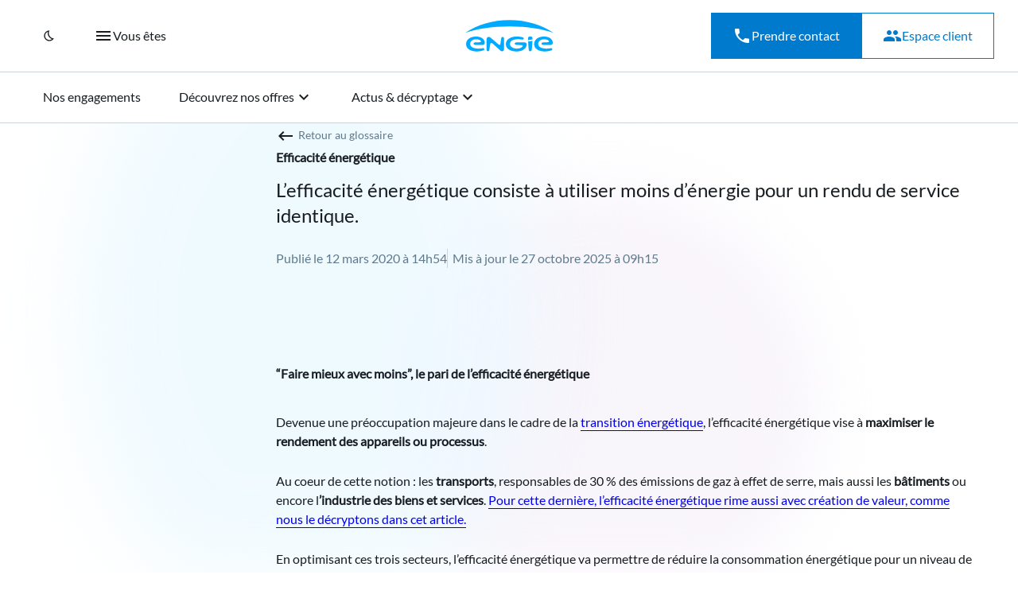

--- FILE ---
content_type: text/html; charset=UTF-8
request_url: https://entreprises-collectivites.engie.fr/glossaire/efficacite-energetique/
body_size: 21301
content:
<!-- This page is cached by the Hummingbird Performance plugin v3.17.1 - https://wordpress.org/plugins/hummingbird-performance/. -->
<!DOCTYPE html>

<html lang="fr-FR">

<head>
             <title>Efficacité énergétique | ENGIE</title>
    
    <meta charset="UTF-8">
    <meta name="viewport" content="width=device-width, initial-scale=1.0">
    <meta http-equiv="X-UA-Compatible" content="ie=edge">

    <meta name="google-site-verification" content="qxl1y0bkO-M-2gDb3UQE1wdpXyIpdHmSCmVYA-vU1kc" />

    <link href="https://fonts.googleapis.com/css2?family=Material+Icons"
      rel="stylesheet">
    <link href="https://fonts.googleapis.com/css2?family=Material+Icons+Outlined"
      rel="stylesheet">

    <!-- Google Tag Manager for Engie - en début de HEAD tant que possible -->
        <script type="wphb-delay-type">
        (function (w, d, s, l, i) {
            w[l] = w[l] || [];
            w[l].push({
                'gtm.start': new Date().getTime(),
                event: 'gtm.js'
            });
            var f = d.getElementsByTagName(s)[0],
                j = d.createElement(s),
                dl = l != 'dataLayer' ? '&l=' + l : '';
            j.async = true;
            j.src = 'https://www.googletagmanager.com/gtm.js?id=' + i + dl;
            f.parentNode.insertBefore(j, f);
        })(window, document, 'script', 'dataLayer', 'GTM-5SFWPDZ9');
    </script>
    
        <script type="wphb-delay-type">
        (function (d, w) {
            // START CONFIG
            const duree_minutes_session_analytics = 30;
            const duree_mois_user_analytics = 14;
            const init_new_activity = true;
            const customSiteReferral = [
                { hostReferer: 'entreprises-collectivites.engie.fr', sessionSource: 'customSource', sessionMedium: 'referral' }
            ];
            const siteExcludesDomain = ['tagmanager.google.com','entreprises-collectivites.engie.fr'];
            // FIN CONFIG

            const bankExcludesDomain = [
                'paypal.com','paypal.fr','paypal.net','verifiedbyvisa.','verified-by-visa.','3dsecure.','3dspayment.',
                '3d.secure.','3d-secure.','3d-secure-code.','3dsec.','bnpparibas.com','bnpparibas.net','bnpparibas.fr',
                '.wlp-acs.com','e-cartebleue.com','sofort.com','.paybox.com','stripe.com','paiement.systempay.fr','ogone.com',
                'monetico-services.com','payzen.eu','payplug.com','payplug.fr','be2bill.com','.arcot.com','multisafepay.com',
                'securecode.com','six-payment-services.com','creditmutuel.fr','securesuite.co.uk','securesuite.net','swisscard.ch',
                'payment-network.com','paiement.sogenactif.com','secure.lcl.fr','secure.oney.fr'
            ];

            const searchEngines = [
                'daum.net','eniro.se','naver.com','yahoo.com','msn.com','bing.com','aol.com','lycos.com','ask.com',
                'altavista.com','search.netscape.com','cnn.com','about.com','mamma.com','alltheweb.com','voila.fr',
                'search.virgilio.it','baidu.com','alice.com','yandex.com','najdi.org.mk','seznam.cz','search.com','wp.pl',
                'online.onetcenter.org','szukacz.pl','yam.com','pchome.com','kvasir.no','sesam.no','ozu.es','terra.com',
                'mynet.com','ekolay.net','rambler.ru','duckduckgo.com','search.brave.com','wolframalpha.com','boardreader.com',
                'startpage.com','qwant.com','searchencrypt.com','search.disconnect.me','gibiru.com','swisscows.com','lukol.com',
                'metager.de','oscobo.com','infinitysearch.co','ecosia.org','google.'
            ];

            const nowMillis = () => Date.now();

            const params = new URLSearchParams(w.location.search || '');
            const hasParam = key => params.has(key);
            const getParam = key => (params.has(key) ? params.get(key) : null);

            const getReferrerHost = () => {
                const ref = d.referrer || '';
                if (!ref) return 'no_referrer';
                try {
                    const u = new URL(ref);
                    return u.hostname || 'no_referrer';
                } catch (e) {
                    const a = d.createElement('a');
                    a.href = ref;
                    return a.hostname || 'no_referrer';
                }
            };

            const getRootDomain = () => {
                const hostname = (w.location.hostname || '').trim();
                if (!hostname) return hostname;
                const ipv4 = /^(\d{1,3}\.){3}\d{1,3}$/;
                const ipv6 = /^\[?([a-fA-F0-9:]+)\]?$/;
                if (ipv4.test(hostname) || ipv6.test(hostname)) return hostname;
                if (hostname.indexOf('.') === -1) return hostname;
                const parts = hostname.split('.');
                return '.' + parts.slice(-2).join('.');
            };

            const getCookie = name => {
                const match = d.cookie.match(new RegExp('(?:^|; )' + name.replace(/([.*+?^=!:${}()|[\]\/\\])/g, '\\$1') + '=([^;]*)'));
                return match ? decodeURIComponent(match[1]) : null;
            };

            const setCookie = (name, value, maxAgeSeconds, path = '/', domain = 'auto') => {
                const encoded = encodeURIComponent(value);
                const domainPart = domain === 'auto' ? (getRootDomain() ? '; domain=' + getRootDomain() : '') : (domain ? '; domain=' + domain : '');
                const cookie = `${name}=${encoded}; Max-Age=${Math.max(0, Math.floor(maxAgeSeconds))}; path=${path}${domainPart}; SameSite=Lax`;
                d.cookie = cookie;
            };

            const toLowerArr = arr => arr.map(s => s.toLowerCase());
            const bankExcludesLower = toLowerArr(bankExcludesDomain);
            const searchEnginesLower = toLowerArr(searchEngines);
            const siteExcludesLower = toLowerArr(siteExcludesDomain);
            const customSiteReferralLower = customSiteReferral.map(o => ({ ...o, hostReferer: o.hostReferer.toLowerCase() }));

            const hostIncludesAny = (host, arrLower) => {
                if (!host) return false;
                const h = host.toLowerCase();
                return arrLower.some(domain => h.indexOf(domain) > -1);
            };

            const findMatching = (host, arrLower) => {
                if (!host) return null;
                const h = host.toLowerCase();
                return arrLower.find(d => h.indexOf(d) > -1) || null;
            };

            const getCustomAttribution = (host) => {
                const h = (host || '').toLowerCase();
                const match = customSiteReferralLower.find(item => h.indexOf(item.hostReferer) > -1);
                return match || { hostReferer: host, sessionSource: host, sessionMedium: 'referral' };
            };

            const debug_f = (msg = '', obj = {}) => {
                if (getCookie('debug_cyc')) {
                    console.log(msg, obj);
                }
            };

            // --- default data ---
            const url_destination = w.location.href;
            const defaultDatas = {
                url_destination,
                source: '(direct)',
                medium: '(none)',
                campaign: '(not set)',
                term: '(not set)',
                content: '(not set)',
                gclid: '',
                timestamp: nowMillis(),
                cid: null,
                sid: null
            };
            debug_f('==========> INIT DEFAULT DATAS', defaultDatas);

            const current_utm_source = hasParam('utm_source') || hasParam('mtm_source');
            const current_utm_medium = hasParam('utm_medium') || hasParam('mtm_medium');
            const current_gclid = hasParam('gclid') || hasParam('dclid');
            const has_fbclid = hasParam('fbclid');

            const parseJsonCookie = (name) => {
                const raw = getCookie(name);
                if (!raw) return null;
                try { return JSON.parse(raw); } catch (e) { return null; }
            };

            // --- USER ATTRIBUTION ---
            let attributionUserDatas = { ...defaultDatas };
            let attribFirstChecked = false;
            const ckUser = parseJsonCookie('__attribution_user');
            if (ckUser) {
                attributionUserDatas = ckUser;
                attribFirstChecked = true;
                if (init_new_activity) {
                    // duration: months -> seconds
                    const maxAge = duree_mois_user_analytics * 30 * 24 * 60 * 60;
                    setCookie('__attribution_user', JSON.stringify(attributionUserDatas), maxAge, '/', 'auto');
                }
                debug_f('==========> START GET CK _USER_ATTRIB', ckUser);
            } else {
                debug_f('==========> START GET DEFAULT _USER_ATTRIB', attributionUserDatas);
                setCookie('__attribution_user', JSON.stringify(attributionUserDatas), duree_mois_user_analytics * 30 * 24 * 60 * 60, '/', 'auto');
            }

            // --- SESSION ATTRIBUTION ---
            let attributionLastClickDatas = { ...defaultDatas };
            let attrib_check = false;
            const ckSession = parseJsonCookie('__attribution_session');
            const referrerHostUrl = getReferrerHost();
            const HostDomain = w.location.host || '';

            if (ckSession) {
                attributionLastClickDatas = ckSession;
                // If no new UTM/gclid incoming, but referrer is internal or in exclude lists -> keep cookie (attrib_check true)
                if (!current_utm_medium && !current_utm_source && !current_gclid && !has_fbclid) {
                    if ((referrerHostUrl && referrerHostUrl.indexOf(HostDomain) > -1) ||
                        hostIncludesAny(referrerHostUrl, bankExcludesLower) ||
                        hostIncludesAny(referrerHostUrl, siteExcludesLower)) {
                        attrib_check = true;
                    }
                }
                debug_f('==========> START GET CK _SESSION ATTRIB', ckSession);
            } else {
                debug_f('==========> START GET DEFAULT _SESSION_ATTRIB', attributionLastClickDatas);
                setCookie('__attribution_session', JSON.stringify(attributionLastClickDatas), duree_minutes_session_analytics * 60, '/', 'auto');
                if (!current_utm_medium && !current_utm_source && !current_gclid && !has_fbclid) {
                    if ((referrerHostUrl && referrerHostUrl.indexOf(HostDomain) > -1) ||
                        hostIncludesAny(referrerHostUrl, bankExcludesLower) ||
                        hostIncludesAny(referrerHostUrl, siteExcludesLower)) {
                        attrib_check = true;
                        debug_f('==========> WARNING :::: REFERENT EXIST BUT BANK_DOMAIN OR EXCLUDE_DOMAIN _SESSION_ATTRIB');
                    } else {
                        debug_f('==========> WARNING :::: NO UTM/MTM SOURCE/MEDIUM - GCLID - FBCLID _SESSION_ATTRIB');
                    }
                }
            }

            // If not already decided, check UTM/gclid/fbclid/referrer
            if (!attrib_check) {
                if ((current_utm_medium && current_utm_source) || current_gclid) {
                    attributionLastClickDatas.url_destination = url_destination;

                    // set first matching param helpers
                    const setFirstMatchingParam = (keys, setter) => {
                        for (let i = 0; i < keys.length; i += 1) {
                            const val = getParam(keys[i]);
                            if (val !== null) { setter(val); return true; }
                        }
                        return false;
                    };

                    setFirstMatchingParam(['utm_source', 'mtm_source'], val => { attributionLastClickDatas.source = val; attrib_check = true; });
                    setFirstMatchingParam(['utm_medium', 'mtm_medium'], val => { attributionLastClickDatas.medium = val; attrib_check = true; });
                    setFirstMatchingParam(['utm_campaign', 'mtm_campaign'], val => { attributionLastClickDatas.campaign = val; });
                    setFirstMatchingParam(['utm_term', 'mtm_term'], val => { attributionLastClickDatas.term = val; });
                    setFirstMatchingParam(['utm_content', 'mtm_content'], val => { attributionLastClickDatas.content = val; });

                    setFirstMatchingParam(['gclid', 'dclid'], val => {
                        attributionLastClickDatas.source = 'google';
                        attributionLastClickDatas.medium = 'cpm';
                        attributionLastClickDatas.gclid = val;
                        attrib_check = true;
                    });

                    if (attrib_check) attributionLastClickDatas.timestamp = nowMillis();
                    debug_f('==========> UTM/MTM SOURCE/MEDIUM OR GCLID EXIST _SESSION_ATTRIB', attributionLastClickDatas);
                } else if (has_fbclid) {
                    const fb = getParam('fbclid');
                    if (fb !== null) {
                        attributionLastClickDatas.url_destination = url_destination;
                        attributionLastClickDatas.source = referrerHostUrl.indexOf('nstagr') > -1 ? 'instagram' : 'facebook';
                        attributionLastClickDatas.medium = 'referral';
                        attributionLastClickDatas.timestamp = nowMillis();
                        attrib_check = true;
                        debug_f('==========> FBCLID EXIST _SESSION_ATTRIB', attributionLastClickDatas);
                    }
                }

                if (!attrib_check && referrerHostUrl && referrerHostUrl !== 'no_referrer') {
                    debug_f('==========> REFERENT EXIST & ATTRIBUT NOT READY _SESSION_ATTRIB');
                    if (hostIncludesAny(referrerHostUrl, searchEnginesLower)) {
                        attributionLastClickDatas.url_destination = url_destination;
                        const matchedEngine = findMatching(referrerHostUrl, searchEnginesLower);
                        const src = (matchedEngine && matchedEngine.split('.')[0]) || matchedEngine || 'organic';
                        attributionLastClickDatas.source = src;
                        attributionLastClickDatas.medium = 'organic';
                        attributionLastClickDatas.timestamp = nowMillis();
                        attrib_check = true;
                        debug_f('==========> REFERENT IS SEARCHENGINES _SESSION_ATTRIB', attributionLastClickDatas);
                    } else {
                        attributionLastClickDatas.url_destination = url_destination;
                        const attrib = getCustomAttribution(referrerHostUrl);
                        attributionLastClickDatas.source = attrib.sessionSource;
                        attributionLastClickDatas.medium = attrib.sessionMedium;
                        attributionLastClickDatas.timestamp = nowMillis();
                        attrib_check = true;
                        debug_f('==========> REFERENT IS CUSTOM ATTRIB OR CLASSIQUE ATTRIB _SESSION_ATTRIB', attributionLastClickDatas);
                    }
                }
            }

            // persist session cookie (refresh TTL)
            setCookie('__attribution_session', JSON.stringify(attributionLastClickDatas), duree_minutes_session_analytics * 60, '/', 'auto');

            // if user cookie did not exist, copy session to user
            if (!attribFirstChecked) {
                attribFirstChecked = true;
                attributionUserDatas = { ...attributionLastClickDatas, timestamp: nowMillis() };
                debug_f('==========> GET DEFAULT _USER_ATTRIB FROM _SESSION_ATTRIB', attributionUserDatas);
                setCookie('__attribution_user', JSON.stringify(attributionUserDatas), duree_mois_user_analytics * 30 * 24 * 60 * 60, '/', 'auto');
            }

            debug_f('======> ATTRIBUTION FINAL', { LastClick: attributionLastClickDatas, User: attributionUserDatas });

            w.dataLayer = w.dataLayer || [];
            w.dataLayer.push({
                event: 'attributionDatas',
                attributionDatas_lastClick: attributionLastClickDatas,
                attributionDatas_user: attributionUserDatas
            });
        })(document, window);
    </script>


    <!-- End Google Tag Manager -->
    <meta name='robots' content='max-image-preview:large' />
	<style>img:is([sizes="auto" i], [sizes^="auto," i]) { contain-intrinsic-size: 3000px 1500px }</style>
	<link rel='dns-prefetch' href='//entreprises-collectivites.engie.fr' />
<link rel='dns-prefetch' href='//fonts.googleapis.com' />
<link href='http://fonts.googleapis.com' rel='preconnect' />
<link href='//fonts.gstatic.com' crossorigin='' rel='preconnect' />
<link rel='stylesheet' id='post-views-counter-frontend-css' href='https://entreprises-collectivites.engie.fr/wp-content/plugins/post-views-counter/css/frontend.min.css?ver=1.5.9' type='text/css' media='all' />
<link rel='stylesheet' id='wp-block-library-css' href='https://entreprises-collectivites.engie.fr/wp-includes/css/dist/block-library/style.min.css?ver=6.8.3' type='text/css' media='all' />
<style id='wp-block-library-theme-inline-css' type='text/css'>
.wp-block-audio :where(figcaption){color:#555;font-size:13px;text-align:center}.is-dark-theme .wp-block-audio :where(figcaption){color:#ffffffa6}.wp-block-audio{margin:0 0 1em}.wp-block-code{border:1px solid #ccc;border-radius:4px;font-family:Menlo,Consolas,monaco,monospace;padding:.8em 1em}.wp-block-embed :where(figcaption){color:#555;font-size:13px;text-align:center}.is-dark-theme .wp-block-embed :where(figcaption){color:#ffffffa6}.wp-block-embed{margin:0 0 1em}.blocks-gallery-caption{color:#555;font-size:13px;text-align:center}.is-dark-theme .blocks-gallery-caption{color:#ffffffa6}:root :where(.wp-block-image figcaption){color:#555;font-size:13px;text-align:center}.is-dark-theme :root :where(.wp-block-image figcaption){color:#ffffffa6}.wp-block-image{margin:0 0 1em}.wp-block-pullquote{border-bottom:4px solid;border-top:4px solid;color:currentColor;margin-bottom:1.75em}.wp-block-pullquote cite,.wp-block-pullquote footer,.wp-block-pullquote__citation{color:currentColor;font-size:.8125em;font-style:normal;text-transform:uppercase}.wp-block-quote{border-left:.25em solid;margin:0 0 1.75em;padding-left:1em}.wp-block-quote cite,.wp-block-quote footer{color:currentColor;font-size:.8125em;font-style:normal;position:relative}.wp-block-quote:where(.has-text-align-right){border-left:none;border-right:.25em solid;padding-left:0;padding-right:1em}.wp-block-quote:where(.has-text-align-center){border:none;padding-left:0}.wp-block-quote.is-large,.wp-block-quote.is-style-large,.wp-block-quote:where(.is-style-plain){border:none}.wp-block-search .wp-block-search__label{font-weight:700}.wp-block-search__button{border:1px solid #ccc;padding:.375em .625em}:where(.wp-block-group.has-background){padding:1.25em 2.375em}.wp-block-separator.has-css-opacity{opacity:.4}.wp-block-separator{border:none;border-bottom:2px solid;margin-left:auto;margin-right:auto}.wp-block-separator.has-alpha-channel-opacity{opacity:1}.wp-block-separator:not(.is-style-wide):not(.is-style-dots){width:100px}.wp-block-separator.has-background:not(.is-style-dots){border-bottom:none;height:1px}.wp-block-separator.has-background:not(.is-style-wide):not(.is-style-dots){height:2px}.wp-block-table{margin:0 0 1em}.wp-block-table td,.wp-block-table th{word-break:normal}.wp-block-table :where(figcaption){color:#555;font-size:13px;text-align:center}.is-dark-theme .wp-block-table :where(figcaption){color:#ffffffa6}.wp-block-video :where(figcaption){color:#555;font-size:13px;text-align:center}.is-dark-theme .wp-block-video :where(figcaption){color:#ffffffa6}.wp-block-video{margin:0 0 1em}:root :where(.wp-block-template-part.has-background){margin-bottom:0;margin-top:0;padding:1.25em 2.375em}
</style>
<style id='yuky-block-icons-google-style-inline-css' type='text/css'>
/*!***************************************************************************************************************************************************************************************************************************************!*\
  !*** css ./node_modules/css-loader/dist/cjs.js??ruleSet[1].rules[4].use[1]!./node_modules/postcss-loader/dist/cjs.js??ruleSet[1].rules[4].use[2]!./node_modules/sass-loader/dist/cjs.js??ruleSet[1].rules[4].use[3]!./src/index.scss ***!
  \***************************************************************************************************************************************************************************************************************************************/
/* Define @font-face for the 'Material Symbols Outlined' font */
@font-face {font-display: swap;
  font-family: "Material Symbols Outlined";
  font-style: normal;
  font-weight: 100 700;
  src: url(/wp-content/plugins/block-icons-google/build/fonts/kJEhBvYX7BgnkSrUwT8OhrdQw4oELdPIeeII9v6oFsI.fd33a3cd.woff2) format("woff2");
}
/* Class to apply the 'Material Symbols Outlined' font */
.material-symbols-outlined {
  font-family: "Material Symbols Outlined";
  font-weight: normal;
  font-style: normal;
  line-height: 1;
  letter-spacing: normal;
  text-transform: none;
  display: inline-block;
  display: block;
  white-space: nowrap;
  word-wrap: normal;
  direction: ltr;
  -webkit-font-feature-settings: "liga";
  -webkit-font-smoothing: antialiased;
}

.wp-block-yuky-block-icons-google {
  display: flex;
  flex-wrap: wrap;
}
.wp-block-yuky-block-icons-google .box-icon {
  width: 100%;
}
.wp-block-yuky-block-icons-google .box-icon span:hover {
  color: var(--block-icons-google-hover-color) !important;
}

/*# sourceMappingURL=style.css.map*/
</style>
<style id='filebird-block-filebird-gallery-style-inline-css' type='text/css'>
ul.filebird-block-filebird-gallery{margin:auto!important;padding:0!important;width:100%}ul.filebird-block-filebird-gallery.layout-grid{display:grid;grid-gap:20px;align-items:stretch;grid-template-columns:repeat(var(--columns),1fr);justify-items:stretch}ul.filebird-block-filebird-gallery.layout-grid li img{border:1px solid #ccc;box-shadow:2px 2px 6px 0 rgba(0,0,0,.3);height:100%;max-width:100%;-o-object-fit:cover;object-fit:cover;width:100%}ul.filebird-block-filebird-gallery.layout-masonry{-moz-column-count:var(--columns);-moz-column-gap:var(--space);column-gap:var(--space);-moz-column-width:var(--min-width);columns:var(--min-width) var(--columns);display:block;overflow:auto}ul.filebird-block-filebird-gallery.layout-masonry li{margin-bottom:var(--space)}ul.filebird-block-filebird-gallery li{list-style:none}ul.filebird-block-filebird-gallery li figure{height:100%;margin:0;padding:0;position:relative;width:100%}ul.filebird-block-filebird-gallery li figure figcaption{background:linear-gradient(0deg,rgba(0,0,0,.7),rgba(0,0,0,.3) 70%,transparent);bottom:0;box-sizing:border-box;color:#fff;font-size:.8em;margin:0;max-height:100%;overflow:auto;padding:3em .77em .7em;position:absolute;text-align:center;width:100%;z-index:2}ul.filebird-block-filebird-gallery li figure figcaption a{color:inherit}

</style>
<style id='global-styles-inline-css' type='text/css'>
:root{--wp--preset--aspect-ratio--square: 1;--wp--preset--aspect-ratio--4-3: 4/3;--wp--preset--aspect-ratio--3-4: 3/4;--wp--preset--aspect-ratio--3-2: 3/2;--wp--preset--aspect-ratio--2-3: 2/3;--wp--preset--aspect-ratio--16-9: 16/9;--wp--preset--aspect-ratio--9-16: 9/16;--wp--preset--color--black: #000000;--wp--preset--color--cyan-bluish-gray: #abb8c3;--wp--preset--color--white: #ffffff;--wp--preset--color--pale-pink: #f78da7;--wp--preset--color--vivid-red: #cf2e2e;--wp--preset--color--luminous-vivid-orange: #ff6900;--wp--preset--color--luminous-vivid-amber: #fcb900;--wp--preset--color--light-green-cyan: #7bdcb5;--wp--preset--color--vivid-green-cyan: #00d084;--wp--preset--color--pale-cyan-blue: #8ed1fc;--wp--preset--color--vivid-cyan-blue: #0693e3;--wp--preset--color--vivid-purple: #9b51e0;--wp--preset--color--primary: var(--nj-semantic-color-text-neutral-primary-default);--wp--preset--color--inverse: var(--nj-semantic-color-text-neutral-inverse-default);--wp--preset--color--inverse-not-invertible: var(--nj-semantic-color-text-neutral-inverse-not-invertible-default);--wp--preset--color--secondary: var(--nj-semantic-color-text-neutral-secondary-default);--wp--preset--color--tertiary: var(--nj-semantic-color-text-neutral-tertiary-default);--wp--preset--color--green: var(--nj-core-color-engie-green);--wp--preset--color--ultramarine-900: var(--nj-core-color-ultramarine-900);--wp--preset--color--blue-100: var(--nj-core-color-blue-100);--wp--preset--gradient--vivid-cyan-blue-to-vivid-purple: linear-gradient(135deg,rgba(6,147,227,1) 0%,rgb(155,81,224) 100%);--wp--preset--gradient--light-green-cyan-to-vivid-green-cyan: linear-gradient(135deg,rgb(122,220,180) 0%,rgb(0,208,130) 100%);--wp--preset--gradient--luminous-vivid-amber-to-luminous-vivid-orange: linear-gradient(135deg,rgba(252,185,0,1) 0%,rgba(255,105,0,1) 100%);--wp--preset--gradient--luminous-vivid-orange-to-vivid-red: linear-gradient(135deg,rgba(255,105,0,1) 0%,rgb(207,46,46) 100%);--wp--preset--gradient--very-light-gray-to-cyan-bluish-gray: linear-gradient(135deg,rgb(238,238,238) 0%,rgb(169,184,195) 100%);--wp--preset--gradient--cool-to-warm-spectrum: linear-gradient(135deg,rgb(74,234,220) 0%,rgb(151,120,209) 20%,rgb(207,42,186) 40%,rgb(238,44,130) 60%,rgb(251,105,98) 80%,rgb(254,248,76) 100%);--wp--preset--gradient--blush-light-purple: linear-gradient(135deg,rgb(255,206,236) 0%,rgb(152,150,240) 100%);--wp--preset--gradient--blush-bordeaux: linear-gradient(135deg,rgb(254,205,165) 0%,rgb(254,45,45) 50%,rgb(107,0,62) 100%);--wp--preset--gradient--luminous-dusk: linear-gradient(135deg,rgb(255,203,112) 0%,rgb(199,81,192) 50%,rgb(65,88,208) 100%);--wp--preset--gradient--pale-ocean: linear-gradient(135deg,rgb(255,245,203) 0%,rgb(182,227,212) 50%,rgb(51,167,181) 100%);--wp--preset--gradient--electric-grass: linear-gradient(135deg,rgb(202,248,128) 0%,rgb(113,206,126) 100%);--wp--preset--gradient--midnight: linear-gradient(135deg,rgb(2,3,129) 0%,rgb(40,116,252) 100%);--wp--preset--font-size--small: 13px;--wp--preset--font-size--medium: 20px;--wp--preset--font-size--large: 36px;--wp--preset--font-size--x-large: 42px;--wp--preset--font-size--h-6: var(--size-edito-h6);--wp--preset--font-size--h-5: var(--size-edito-h5);--wp--preset--font-size--h-4: var(--size-edito-h4);--wp--preset--font-size--h-3: var(--size-edito-h3);--wp--preset--font-size--h-2: var(--size-edito-h2);--wp--preset--font-size--h-1: var(--size-edito-h1);--wp--preset--spacing--20: 0.44rem;--wp--preset--spacing--30: 0.67rem;--wp--preset--spacing--40: 1rem;--wp--preset--spacing--50: 1.5rem;--wp--preset--spacing--60: 2.25rem;--wp--preset--spacing--70: 3.38rem;--wp--preset--spacing--80: 5.06rem;--wp--preset--spacing--texte: var(--margin-edito-texte);--wp--preset--spacing--element: var(--margin-edito-element);--wp--preset--spacing--section-sm: var(--margin-edito-section-sm);--wp--preset--spacing--section: var(--margin-edito-section);--wp--preset--shadow--natural: 6px 6px 9px rgba(0, 0, 0, 0.2);--wp--preset--shadow--deep: 12px 12px 50px rgba(0, 0, 0, 0.4);--wp--preset--shadow--sharp: 6px 6px 0px rgba(0, 0, 0, 0.2);--wp--preset--shadow--outlined: 6px 6px 0px -3px rgba(255, 255, 255, 1), 6px 6px rgba(0, 0, 0, 1);--wp--preset--shadow--crisp: 6px 6px 0px rgba(0, 0, 0, 1);}:root { --wp--style--global--content-size: var(--style--global--content-size);--wp--style--global--wide-size: var(--style--global--content-size); }:where(body) { margin: 0; }.wp-site-blocks > .alignleft { float: left; margin-right: 2em; }.wp-site-blocks > .alignright { float: right; margin-left: 2em; }.wp-site-blocks > .aligncenter { justify-content: center; margin-left: auto; margin-right: auto; }:where(.wp-site-blocks) > * { margin-block-start: var(--nj-semantic-size-spacing-gutter); margin-block-end: 0; }:where(.wp-site-blocks) > :first-child { margin-block-start: 0; }:where(.wp-site-blocks) > :last-child { margin-block-end: 0; }:root { --wp--style--block-gap: var(--nj-semantic-size-spacing-gutter); }:root :where(.is-layout-flow) > :first-child{margin-block-start: 0;}:root :where(.is-layout-flow) > :last-child{margin-block-end: 0;}:root :where(.is-layout-flow) > *{margin-block-start: var(--nj-semantic-size-spacing-gutter);margin-block-end: 0;}:root :where(.is-layout-constrained) > :first-child{margin-block-start: 0;}:root :where(.is-layout-constrained) > :last-child{margin-block-end: 0;}:root :where(.is-layout-constrained) > *{margin-block-start: var(--nj-semantic-size-spacing-gutter);margin-block-end: 0;}:root :where(.is-layout-flex){gap: var(--nj-semantic-size-spacing-gutter);}:root :where(.is-layout-grid){gap: var(--nj-semantic-size-spacing-gutter);}.is-layout-flow > .alignleft{float: left;margin-inline-start: 0;margin-inline-end: 2em;}.is-layout-flow > .alignright{float: right;margin-inline-start: 2em;margin-inline-end: 0;}.is-layout-flow > .aligncenter{margin-left: auto !important;margin-right: auto !important;}.is-layout-constrained > .alignleft{float: left;margin-inline-start: 0;margin-inline-end: 2em;}.is-layout-constrained > .alignright{float: right;margin-inline-start: 2em;margin-inline-end: 0;}.is-layout-constrained > .aligncenter{margin-left: auto !important;margin-right: auto !important;}.is-layout-constrained > :where(:not(.alignleft):not(.alignright):not(.alignfull)){max-width: var(--wp--style--global--content-size);margin-left: auto !important;margin-right: auto !important;}.is-layout-constrained > .alignwide{max-width: var(--wp--style--global--wide-size);}body .is-layout-flex{display: flex;}.is-layout-flex{flex-wrap: wrap;align-items: center;}.is-layout-flex > :is(*, div){margin: 0;}body .is-layout-grid{display: grid;}.is-layout-grid > :is(*, div){margin: 0;}body{padding-top: 0px;padding-right: 0px;padding-bottom: 0px;padding-left: 0px;}a:where(:not(.wp-element-button)){text-decoration: underline;}:root :where(.wp-element-button, .wp-block-button__link){background-color: #32373c;border-width: 0;color: #fff;font-family: inherit;font-size: inherit;line-height: inherit;padding: calc(0.667em + 2px) calc(1.333em + 2px);text-decoration: none;}.has-black-color{color: var(--wp--preset--color--black) !important;}.has-cyan-bluish-gray-color{color: var(--wp--preset--color--cyan-bluish-gray) !important;}.has-white-color{color: var(--wp--preset--color--white) !important;}.has-pale-pink-color{color: var(--wp--preset--color--pale-pink) !important;}.has-vivid-red-color{color: var(--wp--preset--color--vivid-red) !important;}.has-luminous-vivid-orange-color{color: var(--wp--preset--color--luminous-vivid-orange) !important;}.has-luminous-vivid-amber-color{color: var(--wp--preset--color--luminous-vivid-amber) !important;}.has-light-green-cyan-color{color: var(--wp--preset--color--light-green-cyan) !important;}.has-vivid-green-cyan-color{color: var(--wp--preset--color--vivid-green-cyan) !important;}.has-pale-cyan-blue-color{color: var(--wp--preset--color--pale-cyan-blue) !important;}.has-vivid-cyan-blue-color{color: var(--wp--preset--color--vivid-cyan-blue) !important;}.has-vivid-purple-color{color: var(--wp--preset--color--vivid-purple) !important;}.has-primary-color{color: var(--wp--preset--color--primary) !important;}.has-inverse-color{color: var(--wp--preset--color--inverse) !important;}.has-inverse-not-invertible-color{color: var(--wp--preset--color--inverse-not-invertible) !important;}.has-secondary-color{color: var(--wp--preset--color--secondary) !important;}.has-tertiary-color{color: var(--wp--preset--color--tertiary) !important;}.has-green-color{color: var(--wp--preset--color--green) !important;}.has-ultramarine-900-color{color: var(--wp--preset--color--ultramarine-900) !important;}.has-blue-100-color{color: var(--wp--preset--color--blue-100) !important;}.has-black-background-color{background-color: var(--wp--preset--color--black) !important;}.has-cyan-bluish-gray-background-color{background-color: var(--wp--preset--color--cyan-bluish-gray) !important;}.has-white-background-color{background-color: var(--wp--preset--color--white) !important;}.has-pale-pink-background-color{background-color: var(--wp--preset--color--pale-pink) !important;}.has-vivid-red-background-color{background-color: var(--wp--preset--color--vivid-red) !important;}.has-luminous-vivid-orange-background-color{background-color: var(--wp--preset--color--luminous-vivid-orange) !important;}.has-luminous-vivid-amber-background-color{background-color: var(--wp--preset--color--luminous-vivid-amber) !important;}.has-light-green-cyan-background-color{background-color: var(--wp--preset--color--light-green-cyan) !important;}.has-vivid-green-cyan-background-color{background-color: var(--wp--preset--color--vivid-green-cyan) !important;}.has-pale-cyan-blue-background-color{background-color: var(--wp--preset--color--pale-cyan-blue) !important;}.has-vivid-cyan-blue-background-color{background-color: var(--wp--preset--color--vivid-cyan-blue) !important;}.has-vivid-purple-background-color{background-color: var(--wp--preset--color--vivid-purple) !important;}.has-primary-background-color{background-color: var(--wp--preset--color--primary) !important;}.has-inverse-background-color{background-color: var(--wp--preset--color--inverse) !important;}.has-inverse-not-invertible-background-color{background-color: var(--wp--preset--color--inverse-not-invertible) !important;}.has-secondary-background-color{background-color: var(--wp--preset--color--secondary) !important;}.has-tertiary-background-color{background-color: var(--wp--preset--color--tertiary) !important;}.has-green-background-color{background-color: var(--wp--preset--color--green) !important;}.has-ultramarine-900-background-color{background-color: var(--wp--preset--color--ultramarine-900) !important;}.has-blue-100-background-color{background-color: var(--wp--preset--color--blue-100) !important;}.has-black-border-color{border-color: var(--wp--preset--color--black) !important;}.has-cyan-bluish-gray-border-color{border-color: var(--wp--preset--color--cyan-bluish-gray) !important;}.has-white-border-color{border-color: var(--wp--preset--color--white) !important;}.has-pale-pink-border-color{border-color: var(--wp--preset--color--pale-pink) !important;}.has-vivid-red-border-color{border-color: var(--wp--preset--color--vivid-red) !important;}.has-luminous-vivid-orange-border-color{border-color: var(--wp--preset--color--luminous-vivid-orange) !important;}.has-luminous-vivid-amber-border-color{border-color: var(--wp--preset--color--luminous-vivid-amber) !important;}.has-light-green-cyan-border-color{border-color: var(--wp--preset--color--light-green-cyan) !important;}.has-vivid-green-cyan-border-color{border-color: var(--wp--preset--color--vivid-green-cyan) !important;}.has-pale-cyan-blue-border-color{border-color: var(--wp--preset--color--pale-cyan-blue) !important;}.has-vivid-cyan-blue-border-color{border-color: var(--wp--preset--color--vivid-cyan-blue) !important;}.has-vivid-purple-border-color{border-color: var(--wp--preset--color--vivid-purple) !important;}.has-primary-border-color{border-color: var(--wp--preset--color--primary) !important;}.has-inverse-border-color{border-color: var(--wp--preset--color--inverse) !important;}.has-inverse-not-invertible-border-color{border-color: var(--wp--preset--color--inverse-not-invertible) !important;}.has-secondary-border-color{border-color: var(--wp--preset--color--secondary) !important;}.has-tertiary-border-color{border-color: var(--wp--preset--color--tertiary) !important;}.has-green-border-color{border-color: var(--wp--preset--color--green) !important;}.has-ultramarine-900-border-color{border-color: var(--wp--preset--color--ultramarine-900) !important;}.has-blue-100-border-color{border-color: var(--wp--preset--color--blue-100) !important;}.has-vivid-cyan-blue-to-vivid-purple-gradient-background{background: var(--wp--preset--gradient--vivid-cyan-blue-to-vivid-purple) !important;}.has-light-green-cyan-to-vivid-green-cyan-gradient-background{background: var(--wp--preset--gradient--light-green-cyan-to-vivid-green-cyan) !important;}.has-luminous-vivid-amber-to-luminous-vivid-orange-gradient-background{background: var(--wp--preset--gradient--luminous-vivid-amber-to-luminous-vivid-orange) !important;}.has-luminous-vivid-orange-to-vivid-red-gradient-background{background: var(--wp--preset--gradient--luminous-vivid-orange-to-vivid-red) !important;}.has-very-light-gray-to-cyan-bluish-gray-gradient-background{background: var(--wp--preset--gradient--very-light-gray-to-cyan-bluish-gray) !important;}.has-cool-to-warm-spectrum-gradient-background{background: var(--wp--preset--gradient--cool-to-warm-spectrum) !important;}.has-blush-light-purple-gradient-background{background: var(--wp--preset--gradient--blush-light-purple) !important;}.has-blush-bordeaux-gradient-background{background: var(--wp--preset--gradient--blush-bordeaux) !important;}.has-luminous-dusk-gradient-background{background: var(--wp--preset--gradient--luminous-dusk) !important;}.has-pale-ocean-gradient-background{background: var(--wp--preset--gradient--pale-ocean) !important;}.has-electric-grass-gradient-background{background: var(--wp--preset--gradient--electric-grass) !important;}.has-midnight-gradient-background{background: var(--wp--preset--gradient--midnight) !important;}.has-small-font-size{font-size: var(--wp--preset--font-size--small) !important;}.has-medium-font-size{font-size: var(--wp--preset--font-size--medium) !important;}.has-large-font-size{font-size: var(--wp--preset--font-size--large) !important;}.has-x-large-font-size{font-size: var(--wp--preset--font-size--x-large) !important;}.has-h-6-font-size{font-size: var(--wp--preset--font-size--h-6) !important;}.has-h-5-font-size{font-size: var(--wp--preset--font-size--h-5) !important;}.has-h-4-font-size{font-size: var(--wp--preset--font-size--h-4) !important;}.has-h-3-font-size{font-size: var(--wp--preset--font-size--h-3) !important;}.has-h-2-font-size{font-size: var(--wp--preset--font-size--h-2) !important;}.has-h-1-font-size{font-size: var(--wp--preset--font-size--h-1) !important;}
:root :where(.wp-block-pullquote){font-size: 1.5em;line-height: 1.6;}
</style>
<link rel="preload" as="style" href="https://fonts.googleapis.com/icon?family=Material+Icons&#038;ver=1.0" /><link rel='stylesheet' id='db-material-icons-fonts-filled-css' href='https://fonts.googleapis.com/icon?family=Material+Icons&#038;ver=1.0' type='text/css' media='print' onload='this.media=&#34;all&#34;' />
<link rel="preload" as="style" href="https://fonts.googleapis.com/icon?family=Material+Icons+Outlined&#038;ver=1.0" /><link rel='stylesheet' id='db-material-icons-fonts-outlined-css' href='https://fonts.googleapis.com/icon?family=Material+Icons+Outlined&#038;ver=1.0' type='text/css' media='print' onload='this.media=&#34;all&#34;' />
<link rel='stylesheet' id='wphb-1-css' href='https://entreprises-collectivites.engie.fr/wp-content/uploads/hummingbird-assets/d3ea22b41e6e18f83a72a025ea16e8c1.css' type='text/css' media='all' />
<link rel='stylesheet' id='front-styles-css' href='https://entreprises-collectivites.engie.fr/wp-content/themes/engie-v2/dist/css/website.dddd1adae12ecc448e3c.css?ver=1.0.0' type='text/css' media='all' />
<link rel='stylesheet' id='style_login_widget-css' href='https://entreprises-collectivites.engie.fr/wp-content/plugins/miniorange-login-with-eve-online-google-facebook/css/style_login_widget.min.css?ver=6.26.15' type='text/css' media='all' />
<script type="text/javascript" src="https://entreprises-collectivites.engie.fr/wp-content/themes/engie-v2/dist/js/critical.2f44d2227f916b8bccd1.js?ver=1.0.0" id="critical-js-js"></script>
<script type="wphb-delay-type" data-wphb-type="text/javascript" src="https://entreprises-collectivites.engie.fr/wp-content/themes/engie-v2/dist/js/website.0837f9eafcdfdf09c11f.js?ver=1.0.0" id="front-js-js"></script>
<link rel="https://api.w.org/" href="https://entreprises-collectivites.engie.fr/wp-json/" /><link rel="alternate" title="JSON" type="application/json" href="https://entreprises-collectivites.engie.fr/wp-json/wp/v2/glossaire/21404" /><link rel='shortlink' href='https://entreprises-collectivites.engie.fr/?p=21404' />
<link rel="alternate" title="oEmbed (JSON)" type="application/json+oembed" href="https://entreprises-collectivites.engie.fr/wp-json/oembed/1.0/embed?url=https%3A%2F%2Fentreprises-collectivites.engie.fr%2Fglossaire%2Fefficacite-energetique%2F" />
<link rel="alternate" title="oEmbed (XML)" type="text/xml+oembed" href="https://entreprises-collectivites.engie.fr/wp-json/oembed/1.0/embed?url=https%3A%2F%2Fentreprises-collectivites.engie.fr%2Fglossaire%2Fefficacite-energetique%2F&#038;format=xml" />

<script type="wphb-delay-type" data-wphb-type="text/javascript">
    var algolia_vars = {
        "application_id": "WUA6S1PSZ1",
        "search_api_key": "83f93f993a1844753871f8209f9af3ea",
        "indices": [
                        "prod_post",
                        "prod_document",
                        "prod_video",
                        "prod_offer",
                        "prod_customer_need",
                        "prod_customer_profil",
                        "prod_webinaires",
                        "prod_faq",
                    ]
    };
</script>
    <script type="application/ld+json">
        {"@context":"https://schema.org","@graph":[{"@type":"Organization","name":"ENGIE","url":"https://entreprises-collectivites.engie.fr","logo":"https://entreprises-collectivites.engie.fr/wp-content/uploads/2025/09/cropped-favicon_EEC.png","sameAs":["https://twitter.com/engie_ec","https://www.youtube.com/@ENGIEGROUP","https://www.linkedin.com/company/engie-entreprises-et-collectivites/"],"brand":{"@type":"Brand","name":"ENGIE"}},{"@type":"WebPage","name":"Efficacité énergétique","url":"https://entreprises-collectivites.engie.fr/glossaire/efficacite-energetique/","description":"L’efficacité énergétique consiste à utiliser moins d’énergie pour un rendu de service identique.","inLanguage":"fr-FR","datePublished":"2020-03-12T14:54:06+01:00","dateModified":"2025-10-27T09:15:02+01:00","image":"https://entreprises-collectivites.engie.fr/wp-content/uploads/2025/09/cropped-favicon_EEC.png","isPartOf":{"@type":"WebSite","url":"https://entreprises-collectivites.engie.fr"}}]}    </script>
    <!-- SEO meta tags powered by SmartCrawl https://wpmudev.com/project/smartcrawl-wordpress-seo/ -->
<link rel="canonical" href="https://entreprises-collectivites.engie.fr/glossaire/efficacite-energetique/" />
<meta name="description" content="L’efficacité énergétique consiste à utiliser moins d’énergie pour un rendu de service identique." />
<script type="application/ld+json">{"@context":"https:\/\/schema.org","@graph":[{"@type":"Organization","@id":"https:\/\/entreprises-collectivites.engie.fr\/#schema-publishing-organization","url":"https:\/\/entreprises-collectivites.engie.fr","name":"ENGIE","logo":{"@type":"ImageObject","@id":"https:\/\/entreprises-collectivites.engie.fr\/#schema-organization-logo","url":"https:\/\/entreprises-collectivites.engie.fr\/wp-content\/uploads\/2025\/09\/favicon_EEC.png","height":60,"width":60}},{"@type":"WebSite","@id":"https:\/\/entreprises-collectivites.engie.fr\/#schema-website","url":"https:\/\/entreprises-collectivites.engie.fr","name":"ENGIE","encoding":"UTF-8","potentialAction":{"@type":"SearchAction","target":"https:\/\/entreprises-collectivites.engie.fr\/search\/{search_term_string}\/","query-input":"required name=search_term_string"},"image":{"@type":"ImageObject","@id":"https:\/\/entreprises-collectivites.engie.fr\/#schema-site-logo","url":"https:\/\/entreprises-collectivites.engie.fr\/wp-content\/uploads\/2025\/09\/favicon_EEC.png","height":256,"width":256}},{"@type":"BreadcrumbList","@id":"https:\/\/entreprises-collectivites.engie.fr\/glossaire\/efficacite-energetique?page&glossaire=efficacite-energetique&post_type=glossaire&name=efficacite-energetique\/#breadcrumb","itemListElement":[{"@type":"ListItem","position":1,"name":"Home","item":"https:\/\/entreprises-collectivites.engie.fr"},{"@type":"ListItem","position":2,"name":"D\u00e9finitions","item":"https:\/\/entreprises-collectivites.engie.fr\/glossaire\/"},{"@type":"ListItem","position":3,"name":"Efficacit\u00e9 \u00e9nerg\u00e9tique"}]},{"@type":"Person","@id":"https:\/\/entreprises-collectivites.engie.fr\/author\/nvanthemsche\/#schema-author","name":"Natalie vanthemsche"},{"@type":"WebPage","@id":"https:\/\/entreprises-collectivites.engie.fr\/glossaire\/efficacite-energetique\/#schema-webpage","isPartOf":{"@id":"https:\/\/entreprises-collectivites.engie.fr\/#schema-website"},"publisher":{"@id":"https:\/\/entreprises-collectivites.engie.fr\/#schema-publishing-organization"},"url":"https:\/\/entreprises-collectivites.engie.fr\/glossaire\/efficacite-energetique\/","hasPart":[{"@type":"SiteNavigationElement","@id":"https:\/\/entreprises-collectivites.engie.fr\/glossaire\/efficacite-energetique\/#schema-nav-element-37957","name":"","url":"https:\/\/entreprises-collectivites.engie.fr\/qui-sommes-nous\/"},{"@type":"SiteNavigationElement","@id":"https:\/\/entreprises-collectivites.engie.fr\/glossaire\/efficacite-energetique\/#schema-nav-element-37958","name":"Nos offres d'emploi","url":"https:\/\/www.engie.com\/pourquoi-rejoindre-engie"},{"@type":"SiteNavigationElement","@id":"https:\/\/entreprises-collectivites.engie.fr\/glossaire\/efficacite-energetique\/#schema-nav-element-38928","name":"Nos offres d\u2019alternance","url":"https:\/\/entreprises-collectivites.engie.fr\/offres-dalternance\/"}]},{"@type":"Article","mainEntityOfPage":{"@id":"https:\/\/entreprises-collectivites.engie.fr\/glossaire\/efficacite-energetique\/#schema-webpage"},"author":{"@id":"https:\/\/entreprises-collectivites.engie.fr\/author\/nvanthemsche\/#schema-author"},"publisher":{"@id":"https:\/\/entreprises-collectivites.engie.fr\/#schema-publishing-organization"},"dateModified":"2025-10-27T09:15:02","datePublished":"2020-03-12T14:54:06","headline":"Efficacit\u00e9 \u00e9nerg\u00e9tique | ENGIE","description":"L\u2019efficacit\u00e9 \u00e9nerg\u00e9tique consiste \u00e0 utiliser moins d\u2019\u00e9nergie pour un rendu de service identique.","name":"Efficacit\u00e9 \u00e9nerg\u00e9tique"}]}</script>
<meta property="og:type" content="article" />
<meta property="og:url" content="https://entreprises-collectivites.engie.fr/glossaire/efficacite-energetique/" />
<meta property="og:title" content="Efficacité énergétique | ENGIE" />
<meta property="og:description" content="L’efficacité énergétique consiste à utiliser moins d’énergie pour un rendu de service identique." />
<meta property="article:published_time" content="2020-03-12T14:54:06" />
<meta property="article:author" content="Natalie vanthemsche" />
<meta name="twitter:card" content="summary" />
<meta name="twitter:title" content="Efficacité énergétique | ENGIE" />
<meta name="twitter:description" content="L’efficacité énergétique consiste à utiliser moins d’énergie pour un rendu de service identique." />
<!-- /SEO -->
<link rel="icon" href="https://entreprises-collectivites.engie.fr/wp-content/uploads/2025/09/cropped-favicon_EEC-32x32.png" sizes="32x32" />
<link rel="icon" href="https://entreprises-collectivites.engie.fr/wp-content/uploads/2025/09/cropped-favicon_EEC-192x192.png" sizes="192x192" />
<link rel="apple-touch-icon" href="https://entreprises-collectivites.engie.fr/wp-content/uploads/2025/09/cropped-favicon_EEC-180x180.png" />
<meta name="msapplication-TileImage" content="https://entreprises-collectivites.engie.fr/wp-content/uploads/2025/09/cropped-favicon_EEC-270x270.png" />
</head>

<body id="gradient" class="wp-singular glossaire-template-default single single-glossaire postid-21404 wp-embed-responsive wp-theme-engie-v2" data-theme="light">

<a href="#main-content" class="nj-sr-only nj-sr-only-focusable" aria-label="Aller au contenu principal">Aller au contenu principal</a>


<header id="mainHeader" class="nj-main-header" role="banner">
    <button type="button" class="nj-icon-btn nj-icon-btn--brand js-toggle-collapse toggler navbar-toggler" aria-label="Toggle navigation">
        <span class="nj-sr-only">Ouvrir/fermer le menu</span>
        <span aria-hidden="true" class="material-icons nj-icon-material nj-icon-btn__icon">menu</span>
    </button>
    <div class="nj-main-header__inner">
        <div class="nj-header__actions">
            <button type="button" id="js-darkmode" class="nj-icon-btn nj-header__btn" aria-label="Mode clair / Mode sombre">
                <span aria-hidden="true" class="material-icons-outlined nj-icon-material nj-icon-btn__icon js-icon-darkmode">wb_sunny</span>
                <span class="nj-icon-btn__text">Mode clair / Mode sombre</span>
            </button>
        </div>

        <div class="nj-header__supnavigation">
            <button type="button" class="nj-btn nj-btn--secondary nj-btn--minimal js-open-subnav" aria-controls="subnav_youhas" aria-expanded="false">
                <span aria-hidden="true" class="material-icons">menu</span>
                Vous êtes            </button>

            <div id="subnav_youhas" class="subnav nj-header__supnavigation__subnav">
                <div class="subnav__heading">
                    <button class="nj-btn nj-btn-icon nj-btn--secondary nj-btn--minimal js-close-subnav" type="button">
                        <span aria-hidden="true" class="material-icons nj-icon-material nj-btn__icon">arrow_back</span>
                        <span class="nj-btn__text">Revenir</span>
                    </button>
                </div>

                <div class="nj-header-menu__children">
                    <div class="nj-header-menu__children__inner">
                                                <div class="nj-header-menu__children__heading">
                            <p class="nj-header-menu__children__title">
                                <span class="">Pas (encore) client,</span> vous êtes un(e) :                            </p>
                            <button class="nj-icon-btn js-close-subnav" type="button">
                              <span class="nj-sr-only">Fermer le mnenu</span>
                              <span aria-hidden="true" class="material-icons nj-icon-material nj-btn__icon">close</span>
                            </button>
                        </div>
                        
                                                <div class="nj-header-menu__children__body">
                            <ul class="list-profils">
                                                                        <li>
                                            <div class="nj-card nj-card--offer m-h-100 nj-card--align-center">
                                                <div class="nj-card__body">
                                                                                                            <span class="material-icons-outlined nj-card__icon nj-icon-material" aria-hidden="true">villa</span>                                                                                                        <p class="nj-card__title">
                                                        <a href="https://entreprises-collectivites.engie.fr/profil/pmi-eti/" target="" aria-label="En savoir plus sur PMI & ETI" class="stretched-link">
                                                            PMI & ETI                                                        </a>
                                                    </p>
                                                    <div class="nj-card__footer">
                                                    	<span class="nj-link nj-link--contextual nj-link--sm nj-link-icon">
                                                        	<span aria-hidden="true" class="nj-icon-material material-icons">east</span>
                                                        </span>
                                                    </div>
                                                </div>
                                            </div>
                                        </li>
                                                                            <li>
                                            <div class="nj-card nj-card--offer m-h-100 nj-card--align-center">
                                                <div class="nj-card__body">
                                                                                                            <span class="material-icons-outlined nj-card__icon nj-icon-material" aria-hidden="true">warehouse</span>                                                                                                        <p class="nj-card__title">
                                                        <a href="https://entreprises-collectivites.engie.fr/profil/industrie-grand-tertiaire/" target="" aria-label="En savoir plus sur Industrie & grand tertiaire" class="stretched-link">
                                                            Industrie & grand tertiaire                                                        </a>
                                                    </p>
                                                    <div class="nj-card__footer">
                                                    	<span class="nj-link nj-link--contextual nj-link--sm nj-link-icon">
                                                        	<span aria-hidden="true" class="nj-icon-material material-icons">east</span>
                                                        </span>
                                                    </div>
                                                </div>
                                            </div>
                                        </li>
                                                                            <li>
                                            <div class="nj-card nj-card--offer m-h-100 nj-card--align-center">
                                                <div class="nj-card__body">
                                                                                                            <span class="material-icons-outlined nj-card__icon nj-icon-material" aria-hidden="true">store_mall_directory</span>                                                                                                        <p class="nj-card__title">
                                                        <a href="https://entreprises-collectivites.engie.fr/profil/tpe-pme/" target="" aria-label="En savoir plus sur TPE & PME" class="stretched-link">
                                                            TPE & PME                                                        </a>
                                                    </p>
                                                    <div class="nj-card__footer">
                                                    	<span class="nj-link nj-link--contextual nj-link--sm nj-link-icon">
                                                        	<span aria-hidden="true" class="nj-icon-material material-icons">east</span>
                                                        </span>
                                                    </div>
                                                </div>
                                            </div>
                                        </li>
                                                                            <li>
                                            <div class="nj-card nj-card--offer m-h-100 nj-card--align-center">
                                                <div class="nj-card__body">
                                                                                                            <span class="material-icons-outlined nj-card__icon nj-icon-material" aria-hidden="true">account_balance</span>                                                                                                        <p class="nj-card__title">
                                                        <a href="https://entreprises-collectivites.engie.fr/profil/acteur-public/" target="" aria-label="En savoir plus sur Acteur public" class="stretched-link">
                                                            Acteur public                                                        </a>
                                                    </p>
                                                    <div class="nj-card__footer">
                                                    	<span class="nj-link nj-link--contextual nj-link--sm nj-link-icon">
                                                        	<span aria-hidden="true" class="nj-icon-material material-icons">east</span>
                                                        </span>
                                                    </div>
                                                </div>
                                            </div>
                                        </li>
                                                                            <li>
                                            <div class="nj-card nj-card--offer m-h-100 nj-card--align-center">
                                                <div class="nj-card__body">
                                                                                                            <span class="material-icons-outlined nj-card__icon nj-icon-material" aria-hidden="true">maps_home_work</span>                                                                                                        <p class="nj-card__title">
                                                        <a href="https://entreprises-collectivites.engie.fr/profil/syndic-copro/" target="" aria-label="En savoir plus sur Syndic de copropriété" class="stretched-link">
                                                            Syndic de copropriété                                                        </a>
                                                    </p>
                                                    <div class="nj-card__footer">
                                                    	<span class="nj-link nj-link--contextual nj-link--sm nj-link-icon">
                                                        	<span aria-hidden="true" class="nj-icon-material material-icons">east</span>
                                                        </span>
                                                    </div>
                                                </div>
                                            </div>
                                        </li>
                                                                </ul>
                        </div>
                        
                                                <div class="nj-header-menu__children__footer">
                            <ul class="list-buttons">

                                
                                        <li>
                                                <a href="https://pro.engie.fr/" class="nj-link nj-link-icon nj-link-icon--before  nj-link--inverse"  aria-label="Professionnels">
                    <span class="material-icons nj-btn__icon nj-icon-material" aria-hidden="true">open_in_new</span>                Professionnels    </a>
                                        </li>
                                    
                                                                    <li>
                                            <a href="https://particuliers.engie.fr/" class="nj-link nj-link-icon nj-link-icon--before  nj-link--inverse"  aria-label="Particuliers">
                    <span class="material-icons nj-btn__icon nj-icon-material" aria-hidden="true">open_in_new</span>                Particuliers    </a>
                                    </li>
                                                            </ul>
                        </div>
                                            </div>

                    <div class="nj-header-menu__children__inner">
                                                <div class="nj-header-menu__children__heading">
                            <p class="nj-header-menu__children__title">
                                <span class="">Déjà client,</span> on vous aide.<!--                                <span>Déjà client,</span> on vous aide.-->
                            </p>
                        </div>
                                                                        <div class="nj-header-menu__children__body">
                            <ul class="nj-list nj-list--has-border" role="listbox">
                                                                            <li class="nj-list__item" role="option">
                                            <a href="https://entreprises-collectivites.engie.fr/faq/espace-client/?selected_faq=comment-acceder-a-mon-espace-client" class="nj-list__item-wrapper" aria-label="Comment accéder à votre espace client ?">Comment accéder à votre espace client ?</a>
                                        </li>
                                                                            <li class="nj-list__item" role="option">
                                            <a href="https://entreprises-collectivites.engie.fr/faq/espace-client/?selected_faq=comment-contacter-un-interlocuteur-engie-2" class="nj-list__item-wrapper" aria-label="Comment contacter un interlocuteur ENGIE ?">Comment contacter un interlocuteur ENGIE ?</a>
                                        </li>
                                                                            <li class="nj-list__item" role="option">
                                            <a href="https://entreprises-collectivites.engie.fr/faq/espace-client/?selected_faq=comment-acceder-a-votre-contrat" class="nj-list__item-wrapper" aria-label="Comment accéder à votre contrat ?">Comment accéder à votre contrat ?</a>
                                        </li>
                                                                </ul>
                        </div>
                                                                        <div class="nj-header-menu__children__supfooter">
                            <a href="https://entreprises-collectivites.engie.fr/faq/" class="nj-link" aria-label="Toutes les questions">
                                Toutes les questions
                            </a>
                        </div>
                                                <div class="nj-header-menu__children__footer">
                                <a href="https://espace-client.entreprises-collectivites.engie.fr/eec/" class="nj-btn nj-btn-md--lg"  aria-label="Espace client BiLL-e">
                    <span class="material-icons nj-btn__icon nj-icon-material" aria-hidden="true">people</span>                Espace client BiLL-e    </a>
                        </div>
                    </div>
                </div>
            </div>
        </div>

        <a href="/" class="nj-header__logo" aria-label="Aller sur la page d'accueil">
                        <svg width="111" height="40" xmlns="http://www.w3.org/2000/svg" id="logo-engie-blue" viewBox="0 0 319.13 113.38"><title>ENGIE Entreprises & Collectivités - Fournisseur d'Énergie, Électricité, Gaz et Énergie verte</title><path d="M319.13,45.82C276.37,17.27,220.59,0,159.57,0S42.76,17.27,0,45.82C42.53,31.68,92.25,22.91,159.57,22.91S276.61,31.68,319.13,45.82Z" style="fill:#0af;fill-rule:evenodd"/><path d="M135.1,60.66c-3.14,0-4.75,2.54-5.16,5.65-.46,3.44-2.27,15.35-2.67,18.37-.24,1.82-.37,3.71-2.13,4.49s-3.9-.42-5.72-2L90.58,62.65a8.13,8.13,0,0,0-5.36-2c-4.08,0-8,2.53-8,8.72v38.35a4.62,4.62,0,0,0,4.63,4.9,4.88,4.88,0,0,0,5-4.55s3-18.27,3.33-20.31c.42-2.37.79-4.23,3.08-4.94,2.07-.64,4,.56,6.94,3.11s27.2,24.48,27.2,24.48a7.83,7.83,0,0,0,5.86,2.21c2.39,0,6.73-1,6.73-8.28V66.14C140,62.6,137.77,60.66,135.1,60.66Z" style="fill:#0af"/><path d="M309.11,101.53c-21.19,4.56-45.45-.31-45.45-15.31,0-11.33,10.51-15.94,18.79-16.61,8.69-.69,15.48,1.13,19,4.76,2.18,2.27,1.57,5.36-2.72,5.61-3.94.24-11.35.47-17.51.7-3.5.13-5.37,2-5.37,4.53,0,2,1.5,4.28,5.53,4.3,5.77,0,20.42.12,27.69.14,4.81,0,7.17-2.68,7.17-8.21,0-8.75-7.93-22-31.14-22-21,0-36.24,10.48-36.24,27.6,0,24.28,35.73,31.69,61.91,22.67,2.48-.85,4.73-2.64,4-5.41C314.13,101.81,312.12,100.88,309.11,101.53Z" style="fill:#0af"/><path d="M63.2,101.53c-21.2,4.56-45.45-.31-45.45-15.31,0-11.33,10.5-15.94,18.79-16.61,8.68-.69,15.47,1.13,19,4.76,2.18,2.27,1.57,5.36-2.71,5.61-3.95.24-11.36.47-17.52.7-3.5.13-5.37,2-5.37,4.53,0,2,1.5,4.28,5.53,4.3,5.77,0,20.43.12,27.7.14,4.8,0,7.17-2.68,7.17-8.21,0-8.75-7.94-22-31.15-22-21,0-36.24,10.48-36.24,27.6,0,24.28,35.73,31.69,61.92,22.67,2.48-.85,4.73-2.64,4-5.41C68.22,101.81,66.21,100.88,63.2,101.53Z" style="fill:#0af"/><path d="M227.37,78.18c.47,13.24,1.72,24.22,2.07,28.07.45,5,3,6.38,5.59,6.38s5.1-1.29,5.55-6.34C241,102.05,242.22,89,242.83,76a.77.77,0,0,0-1-.87l-13.8,2.23A.83.83,0,0,0,227.37,78.18Z" style="fill:#0af"/><path d="M235.07,59.41a7.63,7.63,0,0,0-8.1,8c0,.57.07,2.13.16,4.08a.85.85,0,0,0,1,.79l14.4-2.34a.83.83,0,0,0,.7-.79c0-.68,0-1.37.06-1.7A7.74,7.74,0,0,0,235.07,59.41Z" style="fill:#0af"/><path d="M213.91,80.52c-4.8,0-19.62.12-29.1.14-4.6,0-5.75,2.48-5.75,4.53,0,1.78,1.24,4.08,5.53,4.3,6.53.34,14.85.73,18.69.93,5.17.26,5.24,2.92,3.49,5.2-3.51,4.56-12.05,7.55-20.9,7.55-11.58,0-24.32-6.58-24.32-17,0-9.8,10.91-20.59,43.3-16,2.85.4,5.65-.11,6.35-2.75.75-2.8-1.08-4.6-4.76-5.57A78.15,78.15,0,0,0,186,59.41c-21.81,0-39.29,10.41-39.29,27.23,0,18,17.42,26.74,39.14,26.74,24.25,0,36.06-13.2,36.06-24.74C221.93,82.77,218.94,80.52,213.91,80.52Z" style="fill:#0af"/></svg>
                    </a>

        <div class="nj-header__buttons">
                <a href="https://entreprises-collectivites.engie.fr/contact/" id='header_contact'class="nj-btn nj-btn-md--lg"  aria-label="Prendre contact">
                    <span class="material-icons nj-btn__icon nj-icon-material" aria-hidden="true">local_phone</span>                Prendre contact    </a>
                <a href="https://espace-client.entreprises-collectivites.engie.fr/eec/" id='header_customer_area'class="nj-btn nj-btn-md--lg nj-btn--subtle"  aria-label="Espace client">
                    <span class="material-icons nj-btn__icon nj-icon-material" aria-hidden="true">people</span>                Espace client    </a>
        </div>

        <nav role="navigation" id="menu-de-navigation" aria-label="menu principal" class="nj-header__navigation">
            <ul class="nj-header-menu list-unstyled">
                                <li class="nj-header-menu__item">

                        <a href="https://entreprises-collectivites.engie.fr/qui-sommes-nous/" class="nj-btn nj-header-menu__item-wrapper nj-btn--secondary nj-btn--minimal"  aria-label="Nos engagements">
                Nos engagements    </a>
                </li>
                                
                                <li class="nj-header-menu__item">
                    <button type="button" class="nj-header-menu__item-wrapper nj-btn nj-btn--secondary nj-btn--minimal js-open-subnav" aria-controls="subnav_elect_gaz">
                        Découvrez nos offres                        <span aria-hidden="true" class="material-icons nj-icon-material nj-btn__icon">keyboard_arrow_down</span>
                    </button>

                    <div id="subnav_elect_gaz" class="subnav nj-header-menu__subnav" aria-expanded="false">
                        <div class="subnav__heading">
                            <button class="nj-btn nj-btn--secondary nj-btn--minimal js-close-subnav" type="button">
                                <span aria-hidden="true" class="material-icons nj-icon-material nj-btn__icon">arrow_back</span>
                                Revenir
                            </button>
                        </div>
                        <div class="subnav__nav nj-header-menu__children nj-tab">

                            <div class="nj-tab__items" role="tablist" aria-label="Tab system label">
                                                                <button class="nj-tab__item nj-tab__item--active" id="tab-item-1" role="tab" aria-selected="true" tabindex="0" aria-controls="nj-header-menu-tab-elec">
                                    <span aria-hidden="true" class="nj-icon-material material-icons">bolt</span>
                                    <span class="nj-tab__item__content">Nos offres d'électricité</span>
                                    <span aria-hidden="true" class="nj-list__item-trailing nj-icon-material material-icons">arrow_forward</span>
                                </button>
                                
                                                                <button class="nj-tab__item" id="tab-item-2" role="tab" aria-selected="false" tabindex="-1" aria-controls="nj-header-menu-tab-gaz">
                                    <span aria-hidden="true" class="nj-icon-material material-icons">local_fire_department</span>
                                    <span class="nj-tab__item__content">Nos offres de gaz </span>
                                    <span aria-hidden="true" class="nj-list__item-trailing nj-icon-material material-icons">arrow_forward</span>
                                </button>
                                                            </div>
                                                        <div class="nj-tab__content nj-tab__content--active" id="nj-header-menu-tab-elec" role="tabpanel" tabindex="0" aria-labelledby="tab-item-1">
                                <div class="nj-tab__content__inner">
                                    <div class="nj-tab__content--left">
                                        <ul class="listing-card">
                                                                                        <li>
                                                <div class="nj-card nj-card--offer nj-card--align-center">
                                                    <div class="nj-card__body">
                                                        <span aria-hidden="true" class="nj-card__icon nj-icon-material material-icons">bolt</span>
                                                        <p class="nj-card__title  nj-card__title--lg">
                                                            <a href="https://entreprises-collectivites.engie.fr/offres-electricite/fixe/" target="" class="stretched-link" aria-label="Ens avoir plus sur Offres d’électricité à prix fixe">
                                                                Offres d’électricité à prix fixe                                                            </a>
                                                        </p>
                                                                                                                <div class="nj-card__footer">
                                                            <span class="nj-link nj-link--contextual nj-link--sm nj-link-icon">
                                                                <span aria-hidden="true" class="nj-icon-material material-icons">east</span>
                                                            </span>
                                                        </div>
                                                    </div>
                                                </div>
                                            </li>
                                                                                        <li>
                                                <div class="nj-card nj-card--offer nj-card--align-center">
                                                    <div class="nj-card__body">
                                                        <span aria-hidden="true" class="nj-card__icon nj-icon-material material-icons">bolt</span>
                                                        <p class="nj-card__title  nj-card__title--lg">
                                                            <a href="https://entreprises-collectivites.engie.fr/offres-electricite/indexe/" target="" class="stretched-link" aria-label="Ens avoir plus sur Offres d’électricité à prix indexés">
                                                                Offres d’électricité à prix indexés                                                            </a>
                                                        </p>
                                                                                                                <div class="nj-card__footer">
                                                            <span class="nj-link nj-link--contextual nj-link--sm nj-link-icon">
                                                                <span aria-hidden="true" class="nj-icon-material material-icons">east</span>
                                                            </span>
                                                        </div>
                                                    </div>
                                                </div>
                                            </li>
                                                                                    </ul>
                                        <a href="https://entreprises-collectivites.engie.fr/offres-electricite/" class="nj-link" aria-label="Plus sur les offres électricité">Plus sur les offres électricité</a>
                                    </div>

                                                                        <div class="nj-header-menu__children__list nj-tab__content--right">
                                        <ul class="nj-header__sub-nav">
                                            <li>
                                                <p class="nj-header__menu-title">Vos besoins</p>
                                                <ul class="nj-list">
                                                                                                        <li class="nj-list-navigation-item">
                                                        <a class="nj-list__item-wrapper" href="https://entreprises-collectivites.engie.fr/besoin/comprendre-piloter-consommations/" aria-label="Comprendre et piloter sa consommation">
                                                            Comprendre et piloter sa consommation                                                        </a>
                                                    </li>
                                                                                                        <li class="nj-list-navigation-item">
                                                        <a class="nj-list__item-wrapper" href="https://entreprises-collectivites.engie.fr/besoin/suivre-marches-energie/" aria-label="Suivre et comprendre les marchés de l'énergie">
                                                            Suivre et comprendre les marchés de l'énergie                                                        </a>
                                                    </li>
                                                                                                        <li class="nj-list-navigation-item">
                                                        <a class="nj-list__item-wrapper" href="https://entreprises-collectivites.engie.fr/besoin/conseil-achat-gaz-electricite/" aria-label="Acheter au bon moment avec la bonne offre d’énergie">
                                                            Acheter au bon moment avec la bonne offre d’énergie                                                        </a>
                                                    </li>
                                                                                                        <li class="nj-list-navigation-item">
                                                        <a class="nj-list__item-wrapper" href="https://entreprises-collectivites.engie.fr/besoin/offres-energies-vertes/" aria-label="Intégrer de l'énergie verte dans votre contrat">
                                                            Intégrer de l'énergie verte dans votre contrat                                                        </a>
                                                    </li>
                                                                                                    </ul>
                                            </li>
                                        </ul>
                                    </div>
                                                                    </div>
                            </div>
                                                                                    <div class="nj-tab__content" id="nj-header-menu-tab-gaz" role="tabpanel" tabindex="0" aria-labelledby="tab-item-2">
                                <div class="nj-tab__content__inner">
                                    <div class="nj-tab__content--left">
                                        <ul class="listing-card">
                                                                                        <li>
                                                <div class="nj-card nj-card--offer nj-card--align-center">
                                                    <div class="nj-card__body">
                                                        <span aria-hidden="true" class="nj-card__icon nj-icon-material material-icons">local_fire_department</span>
                                                        <p class="nj-card__title  nj-card__title--lg">
                                                            <a href="https://entreprises-collectivites.engie.fr/offres-gaz/fixe/" target="" class="stretched-link" aria-label="En savoir plus sur Nos offres de gaz à prix fixe">
                                                                Nos offres de gaz à prix fixe                                                            </a>
                                                        </p>
                                                                                                                <div class="nj-card__footer">
                                                            <span class="nj-link nj-link--contextual nj-link--sm nj-link-icon">
                                                                <span aria-hidden="true" class="nj-icon-material material-icons">east</span>
                                                            </span>
                                                        </div>
                                                    </div>
                                                </div>
                                            </li>
                                                                                        <li>
                                                <div class="nj-card nj-card--offer nj-card--align-center">
                                                    <div class="nj-card__body">
                                                        <span aria-hidden="true" class="nj-card__icon nj-icon-material material-icons">local_fire_department</span>
                                                        <p class="nj-card__title  nj-card__title--lg">
                                                            <a href="https://entreprises-collectivites.engie.fr/offres-gaz/indexe/" target="" class="stretched-link" aria-label="En savoir plus sur Nos offres  de gaz à prix indexés">
                                                                Nos offres  de gaz à prix indexés                                                            </a>
                                                        </p>
                                                                                                                <div class="nj-card__footer">
                                                            <span class="nj-link nj-link--contextual nj-link--sm nj-link-icon">
                                                                <span aria-hidden="true" class="nj-icon-material material-icons">east</span>
                                                            </span>
                                                        </div>
                                                    </div>
                                                </div>
                                            </li>
                                                                                    </ul>
                                        <a href="https://entreprises-collectivites.engie.fr/offres-gaz/" aria-label="Plus sur les offres gaz" class="nj-link">Plus sur les offres gaz</a>
                                    </div>
                                                                        <div class="nj-header-menu__children__list nj-tab__content--right">
                                        <ul class="nj-header__sub-nav">
                                            <li>
                                                <p class="nj-header__menu-title">Vos besoins</p>
                                                <ul class="nj-list">
                                                                                                            <li class="nj-list-navigation-item">
                                                            <a class="nj-list__item-wrapper" href="https://entreprises-collectivites.engie.fr/besoin/comprendre-piloter-consommations/" aria-label="Comprendre et piloter sa consommation">
                                                                Comprendre et piloter sa consommation                                                            </a>
                                                        </li>
                                                                                                            <li class="nj-list-navigation-item">
                                                            <a class="nj-list__item-wrapper" href="https://entreprises-collectivites.engie.fr/besoin/suivre-marches-energie/" aria-label="Suivre et comprendre les marchés de l'énergie">
                                                                Suivre et comprendre les marchés de l'énergie                                                            </a>
                                                        </li>
                                                                                                            <li class="nj-list-navigation-item">
                                                            <a class="nj-list__item-wrapper" href="https://entreprises-collectivites.engie.fr/besoin/conseil-achat-gaz-electricite/" aria-label="Acheter au bon moment avec la bonne offre d’énergie">
                                                                Acheter au bon moment avec la bonne offre d’énergie                                                            </a>
                                                        </li>
                                                                                                            <li class="nj-list-navigation-item">
                                                            <a class="nj-list__item-wrapper" href="https://entreprises-collectivites.engie.fr/besoin/offres-energies-vertes/" aria-label="Intégrer de l'énergie verte dans votre contrat">
                                                                Intégrer de l'énergie verte dans votre contrat                                                            </a>
                                                        </li>
                                                                                                    </ul>
                                            </li>
                                        </ul>
                                    </div>
                                </div>
                                                            </div>
                            
                        </div>
                    </div>
                </li>
                
                <li class="nj-header-menu__item">
                    <button type="button" class="nj-header-menu__item-wrapper nj-btn nj-btn--secondary nj-btn--minimal js-open-subnav" aria-controls="subnav_actus">
                        Actus & décryptage                        <span aria-hidden="true" class="material-icons nj-icon-material nj-btn__icon">keyboard_arrow_down</span>
                    </button>

                    <div id="subnav_actus" class="subnav nj-header-menu__subnav" aria-expanded="false">
                        <div class="subnav__heading">
                            <button class="nj-btn nj-btn--secondary nj-btn--minimal js-close-subnav" type="button">
                                <span aria-hidden="true" class="material-icons nj-icon-material nj-btn__icon">arrow_back</span>
                                Revenir
                            </button>
                        </div>
                        <div class="subnav__nav nj-header-menu__children nj-header-menu__children__default">
                                                        <div class="nj-header-menu__children__content nj-header-menu__children__left">
                                                                <p class="nj-header-menu__children__content__title">Les actus & décryptage</p>
                                
                                                                <p>Vos contenus incontournables pour comprendre les marchés, optimiser vos stratégies et accélérer votre décarbonation. Grâce à une diversité de formats — articles, vidéos, webinaires, documents — c’est aussi de cette manière que nous vous simplifions l’énergie.</p>
                                
                                    <a href="https://entreprises-collectivites.engie.fr/hub-medias/" class="nj-link "  aria-label="Découvrir les actus & décryptage">
                Découvrir les actus & décryptage    </a>
                            </div>
                            
                                                        <div class="nj-header-menu__children__list nj-header-menu__children__center">
                                <ul class="nj-header__sub-nav">
                                    <li>
                                        <p class="nj-header__menu-title">Par thématique</p>
                                        <ul class="nj-list">
                                                                                        <li class="nj-list-navigation-item">
                                                <a class="nj-list__item-wrapper" href="https://entreprises-collectivites.engie.fr/hub-medias/?selected_thematic=suivi-et-maitrise-des-consommations" aria-label="Suivi et maîtrise des consommations">
                                                    Suivi et maîtrise des consommations                                                </a>
                                            </li>
                                                                                        <li class="nj-list-navigation-item">
                                                <a class="nj-list__item-wrapper" href="https://entreprises-collectivites.engie.fr/hub-medias/?selected_thematic=tendance-energie" aria-label="Tendance de l'énergie">
                                                    Tendance de l'énergie                                                </a>
                                            </li>
                                                                                        <li class="nj-list-navigation-item">
                                                <a class="nj-list__item-wrapper" href="https://entreprises-collectivites.engie.fr/hub-medias/?selected_thematic=actualites-reglementaires" aria-label="Actualités réglementaires">
                                                    Actualités réglementaires                                                </a>
                                            </li>
                                                                                        <li class="nj-list-navigation-item">
                                                <a class="nj-list__item-wrapper" href="https://entreprises-collectivites.engie.fr/hub-medias/?selected_thematic=expertise-et-retours-experience" aria-label="Expertise et retours d'expérience">
                                                    Expertise et retours d'expérience                                                </a>
                                            </li>
                                                                                        <li class="nj-list-navigation-item">
                                                <a class="nj-list__item-wrapper" href="https://entreprises-collectivites.engie.fr/hub-medias/?selected_thematic=engagements-et-accompagnement" aria-label="Engagements et accompagnement">
                                                    Engagements et accompagnement                                                </a>
                                            </li>
                                                                                        <li class="nj-list-navigation-item">
                                                <a class="nj-list__item-wrapper" href="https://entreprises-collectivites.engie.fr/hub-medias/?selected_thematic=transition-energetique" aria-label="Transition énergétique">
                                                    Transition énergétique                                                </a>
                                            </li>
                                                                                    </ul>
                                    </li>
                                </ul>
                            </div>
                            
                            <div class="nj-header-menu__children__list nj-header-menu__children__right">
                                <ul class="nj-header__sub-nav nj-header__sub-nav--griddy">
                                    <li>
                                        <p class="nj-header__menu-title">L’analyse de nos experts</p>
                                        <ul class="nj-list">
                                            <li class="nj-list-navigation-item">
                                                <a class="nj-list__item-wrapper" href="https://entreprises-collectivites.engie.fr/actualites/" aria-label="Voir toutes les Actualités de l'énergie">
                                                    <span aria-hidden="true" class="has-green-color material-icons">library_books</span>
                                                    Actualités de l'énergie                                                </a>
                                            </li>
                                            <li class="nj-list-navigation-item">
                                                <a class="nj-list__item-wrapper" href="https://entreprises-collectivites.engie.fr/videos/" aria-label="Voir toutes les Vidéos">
                                                    <span aria-hidden="true" class="has-green-color material-icons">play_circle_outline</span>
                                                    Vidéos et podcasts                                                </a>
                                            </li>
                                            <li class="nj-list-navigation-item">
                                                <a class="nj-list__item-wrapper" href="https://entreprises-collectivites.engie.fr/webinaires/" aria-label="Voir tous les Webinaires">
                                                    <span aria-hidden="true" class="has-green-color material-icons-outlined">videocam</span>
                                                    Webinaires et expressos                                                </a>
                                            </li>
                                            <li class="nj-list-navigation-item">
                                                <a class="nj-list__item-wrapper" href="https://entreprises-collectivites.engie.fr/documents/" aria-label="Voir tous les Documents">
                                                    <span aria-hidden="true" class="has-green-color material-icons-outlined">description</span>
                                                    Documents                                                </a>
                                            </li>
                                        </ul>
                                    </li>
                                </ul>
                            </div>
                        </div>
                    </div>
                </li>
            </ul>
        </nav>

        <div class="nj-header__searchbar">
            <button type="button" class="nj-icon-btn js-searchbar nj-header__btn js-open-subnav">
                <span aria-hidden="true" class="material-icons nj-icon-material nj-icon-btn__icon">search</span>
                <span>Rechercher</span>
            </button>

            <div class="subnav nj-header__searchbar__inner js-global-container-autocomplete" role="search">
                <div class="subnav__heading">
                    <button class="nj-btn nj-btn--secondary nj-btn--minimal js-close-subnav" type="button">
                        <span aria-hidden="true" class="material-icons nj-icon-material nj-btn__icon">arrow_back</span>
                        Revenir
                    </button>
                </div>
                <div class="autocomplete-wrapper">
                    <div id="autocomplete-global" class="js-autocomplete-container"></div>
                </div>

                <div id="autocomplete-global-panel" class="autocomplete-panel"></div>
            </div>
        </div>
    </div>
</header>

<script type="wphb-delay-type">
        var algoliaIndexPrefix = "prod_";
</script>
      
<main role="main" id="main-content" class="container main-content-w-sidebar">
    
<nav aria-label="breadcrumb" role="navigation" ><ol itemscope itemtype="https://schema.org/BreadcrumbList" class="nj-breadcrumb"><li itemprop="itemListElement" itemscope itemtype="https://schema.org/ListItem" class="nj-breadcrumb__item"><a itemprop="item" class="nj-link nj-link--sm nj-link--contextual" aria-label="ENGIE" href="https://entreprises-collectivites.engie.fr"> <span class="visually-hidden" itemprop="name">Accueil</span></a><meta itemprop="position" content="1"/></li><li itemprop="itemListElement" itemscope itemtype="https://schema.org/ListItem" class="nj-breadcrumb__item"><a itemprop="item" class="nj-link nj-link--sm nj-link--contextual" aria-label="Glossaire" href="https://entreprises-collectivites.engie.fr/glossaire/"><span itemprop="name">Glossaire</span></a><meta itemprop="position" content="2"/></li><li itemprop="itemListElement" itemscope itemtype="https://schema.org/ListItem" class="nj-breadcrumb__item"><span itemprop="name">Efficacité énergétique</span><meta itemprop="position" content="3"/></li></nav>
    <div class="main-content__inner">
        <div class="heading-post">
            <a href="https://entreprises-collectivites.engie.fr/glossaire/" aria-label="Retour au glossaire" target="" class="heading-post__back nj-link nj-link--grayed nj-link--sm nj-link-icon nj-link-icon--before">
                <span aria-hidden="true" class="nj-icon-material material-icons">keyboard_backspace</span>
                Retour au glossaire
            </a>

            <div class="heading-post__inner">
                <h1 class="heading-post__title">Efficacité énergétique</h1>

                <p class="heading__excerpt">L’efficacité énergétique consiste à utiliser moins d’énergie pour un rendu de service identique.</p>
                <figure class="block-author">
                    <figcaption>
                        <ul class="block-author__infos">
                            <li>Publié le 12 mars 2020 à 14h54</li>
                            <li>Mis à jour le 27 octobre 2025 à 09h15</li>
                        </ul>
                    </figcaption>
                </figure>

                
            </div>
        </div>

        <div class="editor-styles-wrapper entry-content wp-block-post-content has-global-padding is-layout-constrained wp-block-post-content-is-layout-constrained">
            
<h2 class="wp-block-heading"><strong>“Faire mieux avec moins”, le pari de l’efficacité énergétique</strong><strong>&nbsp;</strong></h2>



<p>Devenue une préoccupation majeure dans le cadre de la <a href="https://entreprises-collectivites.engie.fr/glossaire/transition-energetique-3/">transition énergétique</a>, l’efficacité énergétique vise à <strong>maximiser le rendement des</strong> <strong>appareils ou processus</strong>.</p>



<p>Au coeur de cette notion : les <strong>transports</strong>, responsables de 30 % des émissions de gaz à effet de serre, mais aussi les <strong>bâtiments </strong>ou encore l<strong>’industrie des biens et services</strong>. <a href="https://entreprises-collectivites.engie.fr/actualites/efficacite-energetique-secteur-industriel/">Pour cette dernière, l’efficacité énergétique rime aussi avec création de valeur, comme nous le décryptons dans cet article.</a></p>



<p>En optimisant ces trois secteurs, l’efficacité énergétique va permettre de réduire la consommation énergétique pour un niveau de performance équivalent voire supérieur.</p>



<p>Concrètement, cela signifie diminuer la facture de chauffage sans impacter sur le confort thermique, ou encore baisser la consommation électrique en faisant le choix d’appareils plus performants mais aussi moins énergivores.</p>



<h2 class="wp-block-heading"><strong>L’efficacité énergétique au service de la Planète… et du consommateur !</strong></h2>



<p>De nombreux défis ont mis l’efficacité énergétique au goût du jour. Raréfaction des ressources naturelles (bois, gaz, eau), <a href="https://entreprises-collectivites.engie.fr/glossaire/rechauffement-climatique/">réchauffement climatique</a>, lutte contre le gaspillage, augmentation de la précarité énergétique chez les particuliers…Il s’agit aujourd’hui de consommer moins pour vivre au mieux, et construire un avenir plus durable.</p>



<blockquote class="wp-block-quote is-layout-flow wp-block-quote-is-layout-flow">
<p>Le bâtiment est le premier consommateur d’énergie, responsable de plus de 25 % des émissions de gaz à effet de serre en Europe.</p>
</blockquote>



<p></p>



<p>L’efficacité énergétique est donc une solution d’envergure pour préserver nos ressources tout en assurant la même qualité de service finale.</p>



<p>Côté budget énergie, le consommateur pourra profiter d’un confort similaire à moindre coût, et à moindre impact écologique. Pour l’<a href="https://entreprises-collectivites.engie.fr/profil/industrie-grand-tertiaire/">industrie</a>, c’est une garantie d’amélioration du rendement des bâtiments, qui sera aussi plus favorable à son image et dans le cadre des politiques de RSE.</p>



<h2 class="wp-block-heading"><strong>L’efficacité énergétique en pratique</strong></h2>



<p>En 2007, l’Unions Européenne s’est engagée dans un ensemble d’actes législatifs appelés “politique des 20/20/20”, à l’horizon 2020. Ces mesures avaient pour ambition de :</p>



<ul class="wp-block-list">
<li>réduire de 20 % les gaz à effet de serre,</li>



<li>augmenter de 20 % les énergies renouvelables,</li>



<li>réduire de 20 % la consommation globale d’énergie.</li>
</ul>



<p>Pour atteindre cet objectif, l’efficacité énergétique avait été mise au premier plan.</p>



<p>En 2024, l’optimisation énergétique des bâtiments passe par l’amélioration de leur isolation, soutenue par des dispositifs comme les Certificats d’Économies d’Énergie (<a href="https://entreprises-collectivites.engie.fr/actualites/cee-pour-les-entreprises-et-les-collectivites-en-quoi-ca-consiste/">CEE</a>) et MaPrimeRénov’. Ces aides permettent aux particuliers, entreprises et collectivités de financer des rénovations ambitieuses. Alors que le <strong>Grenelle Environnement visait une réduction de 38 % de la consommation énergétique des bâtiments d’ici 2020,</strong> les <strong>objectifs actuels</strong> s’inscrivent dans une trajectoire encore plus ambitieuse, avec <strong>une réduction de 60 % des émissions de GES</strong> du secteur à l’horizon <strong>2030</strong>.</p>



<p>Mise en place par la Commission Européenne, l’étiquette énergie est un autre exemple d’outil au service du consommateur. Classés de A+++ à D (D étant le niveau de consommation le plus énergivore), l’étiquette énergie permet de renforcer la transparence des produits en renseignant le consommateur sur leur consommation énergétique et leur empreinte écologique.</p>



<p></p>
        </div>
    </div>
</main>

 


<section class="section-contact container">
    <div class="section-contact__left">
                    <img width="150" height="230" src="https://entreprises-collectivites.engie.fr/wp-content/uploads/2025/09/portrait-Marie-Caroline-Greppi.png" class="attachment-expert-thumbnail size-expert-thumbnail" alt="" decoding="async" srcset="https://entreprises-collectivites.engie.fr/wp-content/uploads/2025/09/portrait-Marie-Caroline-Greppi.png 150w, https://entreprises-collectivites.engie.fr/wp-content/uploads/2025/09/portrait-Marie-Caroline-Greppi-39x60.png 39w, https://entreprises-collectivites.engie.fr/wp-content/uploads/2025/09/portrait-Marie-Caroline-Greppi-33x50.png 33w, https://entreprises-collectivites.engie.fr/wp-content/uploads/2025/09/portrait-Marie-Caroline-Greppi-113x174.png 113w, https://entreprises-collectivites.engie.fr/wp-content/uploads/2025/09/portrait-Marie-Caroline-Greppi-149x228.png 149w, https://entreprises-collectivites.engie.fr/wp-content/uploads/2025/09/portrait-Marie-Caroline-Greppi-20x31.png 20w" sizes="(max-width: 150px) 100vw, 150px" /><img width="150" height="230" src="https://entreprises-collectivites.engie.fr/wp-content/uploads/2025/09/portrait-Julien-Dalessandro.png" class="attachment-expert-thumbnail size-expert-thumbnail" alt="" decoding="async" srcset="https://entreprises-collectivites.engie.fr/wp-content/uploads/2025/09/portrait-Julien-Dalessandro.png 150w, https://entreprises-collectivites.engie.fr/wp-content/uploads/2025/09/portrait-Julien-Dalessandro-39x60.png 39w, https://entreprises-collectivites.engie.fr/wp-content/uploads/2025/09/portrait-Julien-Dalessandro-33x50.png 33w, https://entreprises-collectivites.engie.fr/wp-content/uploads/2025/09/portrait-Julien-Dalessandro-113x174.png 113w, https://entreprises-collectivites.engie.fr/wp-content/uploads/2025/09/portrait-Julien-Dalessandro-149x228.png 149w, https://entreprises-collectivites.engie.fr/wp-content/uploads/2025/09/portrait-Julien-Dalessandro-20x31.png 20w" sizes="(max-width: 150px) 100vw, 150px" />            </div>

    <div class="section-contact__arrows js-animated">
        <svg id="arrows" xmlns="http://www.w3.org/2000/svg" version="1.1" viewBox="0 0 214.1 153.5">
            <defs>
                <style>
                    .st0 {
                        fill: none;
                        stroke: #23d2b5;
                        stroke-linecap: round;
                        stroke-linejoin: round;
                        stroke-width: 3.5px;
                    }
                </style>
            </defs>
            <g id="arrow_2">
                <path class="st0" d="M41.8,151.8l56-72.9c.9-1.2.9-2.9,0-4.2L41.8,1.8H15.1"/>
                <path class="st0" d="M1.8,1.8l56,72.9c1,1.2,1,2.9,0,4.2L1.8,151.8h29.8"/>
            </g>
            <g id="arrow_1">
                <path class="st0" d="M121.5,151.8l56-72.9c.9-1.2.9-2.9,0-4.2L121.5,1.8h-26.7"/>
                <path class="st0" d="M81.4,1.8l56,72.9c.9,1.2.9,2.9,0,4.2l-56,72.9h29.8"/>
            </g>
        </svg>
    </div>

    <div class="section-contact__right">
                    <p class="section-contact__title">Parler avec nos experts ENGIE de <span class="highlight">votre offre d'énergie</span></p>
        
            <a href="https://entreprises-collectivites.engie.fr/contact/" id='page_contact'class="nj-btn nj-btn-md--xl"  aria-label="Prendre contact">
                    <span class="material-icons nj-btn__icon nj-icon-material" aria-hidden="true">phone</span>                Prendre contact    </a>
    </div>
</section>







<footer class="nj-footer" role="contentinfo">
    <div class="container">
        <div class="nj-footer__baseline">
            <img src="https://assets.design.digital.engie.com/brand/logo-engie-blue.svg" alt="ENGIE" class="nj-footer__logo">
            <p>L'énergie est notre avenir, économisons-là.</p>
        </div>
        <div class="nj-footer__menu">
            <div class="nj-footer__menu-section">
                <p class="nj-footer__links-list-title fw-bold">Échangeons ensemble</p>

                <ul class="nj-footer__links-list" style="gap:var(--nj-semantic-size-spacing-24)">
                    <li>
                        <p>Nos experts ENGIE sont là pour répondre à vos demandes.</p>
                    </li>
                    <li>
                            <a href="https://entreprises-collectivites.engie.fr/contact/" id='footer_contact'class="nj-btn "  aria-label="Prendre contact">
                Prendre contact    </a>
                    </li>
                                        <li>
                        <a href="https://espace-client.entreprises-collectivites.engie.fr/eec/" id="footer_customer_area" aria-label="Accéder à l'espace client" class="nj-link nj-link-icon nj-link-icon--before"><span aria-hidden="true" class="material-icons">people</span><span>Espace client</span></a>
                    </li>
                                    </ul>
            </div>
            <div class="nj-footer__menu-section">
                <p class="nj-footer__links-list-title fw-bold">Vous éclairer</p>
                <ul class="nj-footer__links-list">
                                            <li>
                            <a class="nj-link nj-link--contextual" aria-label="Questions fréquentes"
                               href="https://entreprises-collectivites.engie.fr/faq/">
                                Questions fréquentes                            </a>
                        </li>
                                            <li>
                            <a class="nj-link nj-link--contextual" aria-label="Glossaire"
                               href="https://entreprises-collectivites.engie.fr/glossaire/">
                                Glossaire                            </a>
                        </li>
                                            <li>
                            <a class="nj-link nj-link--contextual" aria-label="Actus &#038; décryptage"
                               href="https://entreprises-collectivites.engie.fr/hub-medias/">
                                Actus &#038; décryptage                            </a>
                        </li>
                                    </ul>
            </div>
            <div class="nj-footer__menu-section">
                <p class="nj-footer__links-list-title fw-bold">ENGIE pour les entreprises et les collectivités</p>

                <ul class="nj-footer__links-list">
                                            <li>
                            <a class="nj-link nj-link--contextual" aria-label="Nos engagements"
                               href="https://entreprises-collectivites.engie.fr/qui-sommes-nous/">
                                Nos engagements                            </a>
                        </li>
                                            <li>
                            <a class="nj-link nj-link--contextual" aria-label="Nos offres d'emploi"
                               href="https://www.engie.com/pourquoi-rejoindre-engie">
                                Nos offres d'emploi                            </a>
                        </li>
                                            <li>
                            <a class="nj-link nj-link--contextual" aria-label="Nos offres d’alternance"
                               href="https://entreprises-collectivites.engie.fr/offres-dalternance/">
                                Nos offres d’alternance                            </a>
                        </li>
                                    </ul>
            </div>
            <div class="nj-footer__menu-section">
                <p class="nj-footer__links-list-title fw-bold">Groupe ENGIE</p>

                <ul class="nj-footer__links-list">
                                            <li>
                            <a class="nj-link nj-link--contextual" aria-label="Le Groupe"
                               href="https://www.engie.com/groupe/qui-sommes-nous">
                                Le Groupe                            </a>
                        </li>
                                            <li>
                            <a class="nj-link nj-link--contextual" aria-label="Particulier"
                               href="https://particuliers.engie.fr/">
                                Particulier                            </a>
                        </li>
                                            <li>
                            <a class="nj-link nj-link--contextual" aria-label="Professionnel"
                               href="https://pro.engie.fr/">
                                Professionnel                            </a>
                        </li>
                                            <li>
                            <a class="nj-link nj-link--contextual" aria-label="Médiateur ENGIE"
                               href="https://www.mediateur-engie.com/">
                                Médiateur ENGIE                            </a>
                        </li>
                                            <li>
                            <a class="nj-link nj-link--contextual" aria-label="Espace presse"
                               href="https://www.engie.com/espace-journalistes/">
                                Espace presse                            </a>
                        </li>
                                            <li>
                            <a class="nj-link nj-link--contextual" aria-label="Éthique"
                               href="https://www.engie.com/groupe/ethique-et-compliance">
                                Éthique                            </a>
                        </li>
                                    </ul>
            </div>
        </div>
        <ul class="nj-footer__links">
                                        <li><a href="https://entreprises-collectivites.engie.fr/conditions-generales-dutilisation/" class="nj-link nj-link--contextual" aria-label="Conditions générales">Conditions générales</a></li>
                            <li><a href="https://entreprises-collectivites.engie.fr/mentions-legales/" class="nj-link nj-link--contextual" aria-label="Mentions légales">Mentions légales</a></li>
                            <li><a href="https://entreprises-collectivites.engie.fr/donnees-personnelles/" class="nj-link nj-link--contextual" aria-label="Données personnelles">Données personnelles</a></li>
                            <li><a href="https://entreprises-collectivites.engie.fr/cookies/" class="nj-link nj-link--contextual" aria-label="Cookies">Cookies</a></li>
                            <li><a href="https://entreprises-collectivites.engie.fr/declaration-accessibilite/" class="nj-link nj-link--contextual" aria-label="Accessibilité : partiellement conforme">Accessibilité : partiellement conforme</a></li>
            
            <li class="main-footer-menu-col-entry">
                <a href="javascript:Didomi.preferences.show()" class="nj-link nj-link--contextual" aria-label="Gérer mes consentements">Gérer mes consentements</a>
            </li>
        </ul>

        <ul class="nj-footer__social">
                            <li>
                    <a href="https://twitter.com/engie_ec" target="_blank" class="nj-footer__social-link" aria-label="Accéder à X (anciennement Twitter)">
                        <svg class="nj-footer__social-icon" viewBox="0 0 1200 1227" fill="none" xmlns="http://www.w3.org/2000/svg">
                            <path fill="var(--x-logo-color)" d="M714.163 519.284L1160.89 0H1055.03L667.137 450.887L357.328 0H0L468.492 681.821L0 1226.37H105.866L515.491 750.218L842.672 1226.37H1200L714.137 519.284H714.163ZM569.165 687.828L521.697 619.934L144.011 79.6944H306.615L611.412 515.685L658.88 583.579L1055.08 1150.3H892.476L569.165 687.854V687.828Z"/>
                        </svg>
                        <span class="nj-sr-only">Accéder à X (anciennement Twitter)</span>
                    </a>
                </li>
                                        <li>
                    <a href="https://www.linkedin.com/company/engie-entreprises-et-collectivites/ " target="_blank" class="nj-footer__social-link" aria-label="Accéder à linkedin">
                        <img src="https://upload.wikimedia.org/wikipedia/commons/8/81/LinkedIn_icon.svg" alt="Linkedin" class="nj-footer__social-icon">
                        <span class="nj-sr-only">Accéder à linkedin</span>
                    </a>
                </li>
                                        <li>
                    <a href="https://www.youtube.com/@ENGIEGROUP " target="_blank" class="nj-footer__social-link" aria-label="Accéder à youtube">
                        <img src="https://upload.wikimedia.org/wikipedia/commons/a/a0/YouTube_social_red_circle_%282017%29.svg" alt="Youtube" class="nj-footer__social-icon">
                        <span class="nj-sr-only">Accéder à youtube</span>
                    </a>
                </li>
                                            </ul>
    </div>
</footer><script type="speculationrules">
{"prefetch":[{"source":"document","where":{"and":[{"href_matches":"\/*"},{"not":{"href_matches":["\/wp-*.php","\/wp-admin\/*","\/wp-content\/uploads\/*","\/wp-content\/*","\/wp-content\/plugins\/*","\/wp-content\/themes\/engie-v2\/*","\/*\\?(.+)"]}},{"not":{"selector_matches":"a[rel~=\"nofollow\"]"}},{"not":{"selector_matches":".no-prefetch, .no-prefetch a"}}]},"eagerness":"conservative"}]}
</script>
<script type="text/javascript" id="wphb-add-delay">var delay_js_timeout_timer = 5000;!function(){function e(e){return function(e){if(Array.isArray(e))return t(e)}(e)||function(e){if("undefined"!=typeof Symbol&&null!=e[Symbol.iterator]||null!=e["@@iterator"])return Array.from(e)}(e)||function(e,n){if(e){if("string"==typeof e)return t(e,n);var r={}.toString.call(e).slice(8,-1);return"Object"===r&&e.constructor&&(r=e.constructor.name),"Map"===r||"Set"===r?Array.from(e):"Arguments"===r||/^(?:Ui|I)nt(?:8|16|32)(?:Clamped)?Array$/.test(r)?t(e,n):void 0}}(e)||function(){throw new TypeError("Invalid attempt to spread non-iterable instance.\nIn order to be iterable, non-array objects must have a [Symbol.iterator]() method.")}()}function t(e,t){(null==t||t>e.length)&&(t=e.length);for(var n=0,r=Array(t);n<t;n++)r[n]=e[n];return r}function n(e,t,n){return(t=function(e){var t=function(e,t){if("object"!=r(e)||!e)return e;var n=e[Symbol.toPrimitive];if(void 0!==n){var o=n.call(e,t||"default");if("object"!=r(o))return o;throw new TypeError("@@toPrimitive must return a primitive value.")}return("string"===t?String:Number)(e)}(e,"string");return"symbol"==r(t)?t:t+""}(t))in e?Object.defineProperty(e,t,{value:n,enumerable:!0,configurable:!0,writable:!0}):e[t]=n,e}function r(e){return r="function"==typeof Symbol&&"symbol"==typeof Symbol.iterator?function(e){return typeof e}:function(e){return e&&"function"==typeof Symbol&&e.constructor===Symbol&&e!==Symbol.prototype?"symbol":typeof e},r(e)}function o(){var e,t,n="function"==typeof Symbol?Symbol:{},r=n.iterator||"@@iterator",a=n.toStringTag||"@@toStringTag";function u(n,r,o,a){var u=r&&r.prototype instanceof s?r:s,d=Object.create(u.prototype);return i(d,"_invoke",function(n,r,o){var i,a,u,s=0,d=o||[],f=!1,v={p:0,n:0,v:e,a:p,f:p.bind(e,4),d:function(t,n){return i=t,a=0,u=e,v.n=n,c}};function p(n,r){for(a=n,u=r,t=0;!f&&s&&!o&&t<d.length;t++){var o,i=d[t],p=v.p,w=i[2];n>3?(o=w===r)&&(u=i[(a=i[4])?5:(a=3,3)],i[4]=i[5]=e):i[0]<=p&&((o=n<2&&p<i[1])?(a=0,v.v=r,v.n=i[1]):p<w&&(o=n<3||i[0]>r||r>w)&&(i[4]=n,i[5]=r,v.n=w,a=0))}if(o||n>1)return c;throw f=!0,r}return function(o,d,w){if(s>1)throw TypeError("Generator is already running");for(f&&1===d&&p(d,w),a=d,u=w;(t=a<2?e:u)||!f;){i||(a?a<3?(a>1&&(v.n=-1),p(a,u)):v.n=u:v.v=u);try{if(s=2,i){if(a||(o="next"),t=i[o]){if(!(t=t.call(i,u)))throw TypeError("iterator result is not an object");if(!t.done)return t;u=t.value,a<2&&(a=0)}else 1===a&&(t=i.return)&&t.call(i),a<2&&(u=TypeError("The iterator does not provide a '"+o+"' method"),a=1);i=e}else if((t=(f=v.n<0)?u:n.call(r,v))!==c)break}catch(t){i=e,a=1,u=t}finally{s=1}}return{value:t,done:f}}}(n,o,a),!0),d}var c={};function s(){}function d(){}function f(){}t=Object.getPrototypeOf;var v=[][r]?t(t([][r]())):(i(t={},r,function(){return this}),t),p=f.prototype=s.prototype=Object.create(v);function w(e){return Object.setPrototypeOf?Object.setPrototypeOf(e,f):(e.__proto__=f,i(e,a,"GeneratorFunction")),e.prototype=Object.create(p),e}return d.prototype=f,i(p,"constructor",f),i(f,"constructor",d),d.displayName="GeneratorFunction",i(f,a,"GeneratorFunction"),i(p),i(p,a,"Generator"),i(p,r,function(){return this}),i(p,"toString",function(){return"[object Generator]"}),(o=function(){return{w:u,m:w}})()}function i(e,t,n,r){var o=Object.defineProperty;try{o({},"",{})}catch(e){o=0}i=function(e,t,n,r){function a(t,n){i(e,t,function(e){return this._invoke(t,n,e)})}t?o?o(e,t,{value:n,enumerable:!r,configurable:!r,writable:!r}):e[t]=n:(a("next",0),a("throw",1),a("return",2))},i(e,t,n,r)}function a(e,t,n,r,o,i,a){try{var u=e[i](a),c=u.value}catch(e){return void n(e)}u.done?t(c):Promise.resolve(c).then(r,o)}function u(e){return function(){var t=this,n=arguments;return new Promise(function(r,o){var i=e.apply(t,n);function u(e){a(i,r,o,u,c,"next",e)}function c(e){a(i,r,o,u,c,"throw",e)}u(void 0)})}}!function(){"use strict";var t=["keydown","mousedown","mousemove","wheel","touchmove","touchstart","touchend"],i={normal:[],defer:[],async:[]},a=[],c=[],s=!1,d="",f=function(){var f=function(){void 0!==k&&clearTimeout(k),t.forEach(function(e){window.removeEventListener(e,f,{passive:!0})}),document.removeEventListener("visibilitychange",f),"loading"===document.readyState?document.addEventListener("DOMContentLoaded",v):v()},v=function(){var e=u(o().m(function e(){return o().w(function(e){for(;;)switch(e.n){case 0:return p(),w(),m(),l(),h(),e.n=1,y(i.normal);case 1:return e.n=2,y(i.defer);case 2:return e.n=3,y(i.async);case 3:return e.n=4,g();case 4:return e.n=5,E();case 5:window.dispatchEvent(new Event("wphb-allScriptsLoaded")),O();case 6:return e.a(2)}},e)}));return function(){return e.apply(this,arguments)}}(),p=function(){var e={},t=function(t,n){var r=function(n){return e[t].delayedEvents.indexOf(n)>=0?"wphb-"+n:n};e[t]||(e[t]={originalFunctions:{add:t.addEventListener,remove:t.removeEventListener},delayedEvents:[]},t.addEventListener=function(){arguments[0]=r(arguments[0]),e[t].originalFunctions.add.apply(t,arguments)},t.removeEventListener=function(){arguments[0]=r(arguments[0]),e[t].originalFunctions.remove.apply(t,arguments)}),e[t].delayedEvents.push(n)},n=function(e,t){var n=e[t];Object.defineProperty(e,t,{get:n||function(){},set:function(n){e["wphb-"+t]=n}})};t(document,"DOMContentLoaded"),t(window,"DOMContentLoaded"),t(window,"load"),t(window,"pageshow"),t(document,"readystatechange"),n(document,"onreadystatechange"),n(window,"onload"),n(window,"onpageshow")},w=function(){var e=window.jQuery;Object.defineProperty(window,"jQuery",{get:function(){return e},set:function(t){if(t&&t.fn&&!a.includes(t)){t.fn.ready=t.fn.init.prototype.ready=function(e){s?e.bind(document)(t):document.addEventListener("wphb-DOMContentLoaded",function(){return e.bind(document)(t)})};var o=t.fn.on;t.fn.on=t.fn.init.prototype.on=function(){var e=arguments;if(this[0]===window){function t(e){return e.split(" ").map(function(e){return"load"===e||0===e.indexOf("load.")?"wphb-jquery-load":e}).join(" ")}"string"==typeof arguments[0]||arguments[0]instanceof String?arguments[0]=t(arguments[0]):"object"==r(arguments[0])&&Object.keys(arguments[0]).forEach(function(r){delete Object.assign(e[0],n({},t(r),e[0][r]))[r]})}return o.apply(this,arguments),this},a.push(t)}e=t}})},m=function(){var e=new Map;document.write=document.writeln=function(t){var n=document.currentScript,r=document.createRange(),o=e.get(n);void 0===o&&(o=n.nextSibling,e.set(n,o));var i=document.createDocumentFragment();r.setStart(i,0),i.appendChild(r.createContextualFragment(t)),n.parentElement.insertBefore(i,o)}},l=function(){document.querySelectorAll("script[type=wphb-delay-type]").forEach(function(e){e.hasAttribute("src")?e.hasAttribute("defer")&&!1!==e.defer?i.defer.push(e):e.hasAttribute("async")&&!1!==e.async?i.async.push(e):i.normal.push(e):i.normal.push(e)})},h=function(){var t=document.createDocumentFragment();[].concat(e(i.normal),e(i.defer),e(i.async)).forEach(function(e){var n=e.getAttribute("src");if(n){var r=document.createElement("link");r.href=n,r.rel="preload",r.as="script",t.appendChild(r)}}),document.head.appendChild(t)},y=function(){var e=u(o().m(function e(t){var n;return o().w(function(e){for(;;)switch(e.n){case 0:if(!(n=t.shift())){e.n=2;break}return e.n=1,b(n);case 1:return e.a(2,y(t));case 2:return e.a(2,Promise.resolve())}},e)}));return function(t){return e.apply(this,arguments)}}(),b=function(){var t=u(o().m(function t(n){return o().w(function(t){for(;;)switch(t.n){case 0:return t.n=1,L();case 1:return t.a(2,new Promise(function(t){var r=document.createElement("script");e(n.attributes).forEach(function(e){var t=e.nodeName;"type"!==t&&("data-wphb-type"===t&&(t="type"),r.setAttribute(t,e.nodeValue))}),n.hasAttribute("src")?(r.addEventListener("load",t),r.addEventListener("error",t)):(r.text=n.text,t()),n.parentNode.replaceChild(r,n)}))}},t)}));return function(e){return t.apply(this,arguments)}}(),g=function(){var e=u(o().m(function e(){return o().w(function(e){for(;;)switch(e.n){case 0:return s=!0,e.n=1,L();case 1:return document.dispatchEvent(new Event("wphb-DOMContentLoaded")),e.n=2,L();case 2:return window.dispatchEvent(new Event("wphb-DOMContentLoaded")),e.n=3,L();case 3:return document.dispatchEvent(new Event("wphb-readystatechange")),e.n=4,L();case 4:document.wphm_onreadystatechange&&document.wphm_onreadystatechange();case 5:return e.a(2)}},e)}));return function(){return e.apply(this,arguments)}}(),E=function(){var e=u(o().m(function e(){var t;return o().w(function(e){for(;;)switch(e.n){case 0:return e.n=1,L();case 1:return window.dispatchEvent(new Event("wphb-load")),e.n=2,L();case 2:return window.wphm_onload&&window.wphm_onload(),e.n=3,L();case 3:return a.forEach(function(e){return e(window).trigger("wphb-jquery-load")}),e.n=4,L();case 4:return(t=new Event("wphm-pageshow")).persisted=window.hbPersisted,window.dispatchEvent(t),e.n=5,L();case 5:window.wphm_onpageshow&&window.wphm_onpageshow({persisted:window.hbPersisted});case 6:return e.a(2)}},e)}));return function(){return e.apply(this,arguments)}}(),L=function(){var e=u(o().m(function e(){return o().w(function(e){for(;;)if(0===e.n)return e.a(2,new Promise(function(e){requestAnimationFrame(e)}))},e)}));return function(){return e.apply(this,arguments)}}(),j=function(e){e.target.removeEventListener("click",j),P(e.target,"hb-onclick","onclick",e),c.push(e),e.preventDefault(),e.stopPropagation(),e.stopImmediatePropagation()},O=function(){window.removeEventListener("touchstart",S,{passive:!0}),window.removeEventListener("mousedown",S),c.forEach(function(e){e.target===d&&e.target.dispatchEvent(new MouseEvent("click",{view:e.view,bubbles:!0,cancelable:!0}))})},S=function(e){"HTML"!==e.target.tagName&&(d||(d=e.target),window.addEventListener("touchend",A),window.addEventListener("mouseup",A),window.addEventListener("touchmove",_,{passive:!0}),window.addEventListener("mousemove",_),e.target.addEventListener("click",j),P(e.target,"onclick","hb-onclick",e))},_=function(e){window.removeEventListener("touchend",A),window.removeEventListener("mouseup",A),window.removeEventListener("touchmove",_,{passive:!0}),window.removeEventListener("mousemove",_),e.target.removeEventListener("click",j),P(e.target,"hb-onclick","onclick",e)},A=function(){window.removeEventListener("touchend",A),window.removeEventListener("mouseup",A),window.removeEventListener("touchmove",_,{passive:!0}),window.removeEventListener("mousemove",_)},P=function(e,t,n,r){e.hasAttribute&&e.hasAttribute(t)&&(r.target.setAttribute(n,r.target.getAttribute(t)),r.target.removeAttribute(t))};if(window.addEventListener("pageshow",function(e){window.hbPersisted=e.persisted}),t.forEach(function(e){window.addEventListener(e,f,{passive:!0})}),window.addEventListener("touchstart",S,{passive:!0}),window.addEventListener("mousedown",S),document.addEventListener("visibilitychange",f),"undefined"!=typeof delay_js_timeout_timer&&delay_js_timeout_timer>0)var k=setTimeout(function(){f()},delay_js_timeout_timer)};f()}()}();
//# sourceMappingURL=wphb-add-delay.min.js.map</script>
</body>
</html>
<!-- Hummingbird cache file was created in 0.33495187759399 seconds, on 20-01-26 10:14:13 -->

--- FILE ---
content_type: text/css
request_url: https://entreprises-collectivites.engie.fr/wp-content/themes/engie-v2/dist/css/website.dddd1adae12ecc448e3c.css?ver=1.0.0
body_size: 21802
content:
@font-face{font-display:swap;font-family:Lato;font-style:normal;font-weight:400;src:url(../fonts/lato-latin-ext-400-normal.7c938e0eb1bed0788b8e.woff2) format("woff2"),url(../fonts/lato-latin-ext-400-normal.fb0aa12c0b659961ab32.woff) format("woff");unicode-range:U+0100-02ba,U+02bd-02c5,U+02c7-02cc,U+02ce-02d7,U+02dd-02ff,U+0304,U+0308,U+0329,U+1d00-1dbf,U+1e00-1e9f,U+1ef2-1eff,U+2020,U+20a0-20ab,U+20ad-20c0,U+2113,U+2c60-2c7f,U+a720-a7ff}@font-face{font-display:swap;font-family:Lato;font-style:normal;font-weight:400;src:url(../fonts/lato-latin-400-normal.be36596da218e1eec01c.woff2) format("woff2"),url(../fonts/lato-latin-400-normal.190b769c7be76a0f0dbf.woff) format("woff");unicode-range:U+00??,U+0131,U+0152-0153,U+02bb-02bc,U+02c6,U+02da,U+02dc,U+0304,U+0308,U+0329,U+2000-206f,U+20ac,U+2122,U+2191,U+2193,U+2212,U+2215,U+feff,U+fffd}.visually-hidden-focusable:not(:focus):not(:focus-within){height:1px!important;margin:-1px!important;overflow:hidden!important;padding:0!important;width:1px!important;clip:rect(0,0,0,0)!important;border:0!important;white-space:nowrap!important}.visually-hidden-focusable:not(:focus):not(:focus-within):not(caption){position:absolute!important}.visually-hidden-focusable:not(:focus):not(:focus-within) *{overflow:hidden!important}.bg-neutral-primary{background-color:var(--nj-semantic-color-background-neutral-primary-default)}.stretched-link{position:static}.stretched-link:before{bottom:0;content:"";left:0;position:absolute;right:0;top:0;z-index:1}.justify-content-center{-webkit-box-pack:center;-ms-flex-pack:center;justify-content:center}.align-items-center{-webkit-box-align:center;-ms-flex-align:center;align-items:center}.align-items-start{-webkit-box-align:start;-ms-flex-align:start;align-items:flex-start}.align-items-end{-webkit-box-align:end;-ms-flex-align:end;align-items:flex-end}.list-unstyled{list-style:none;padding-left:0}.w-100{width:100%}.m-h-100{min-height:100%}.text-center{text-align:center}.text-left{text-align:left!important}.d-none{display:none}.position-relative{position:relative}.px-0{padding-left:0;padding-right:0}:root{--secondary-glow:conic-gradient(from 10deg at 50% 50%,#eb7494 0deg,#ae77b2 55deg,#97b5da 120deg,#0099ca 160deg,transparent 360deg);--third-glow:conic-gradient(from 90deg at 50% 50%,#ff8b7e 0deg,#e24e6b 160deg,#7ed2da 120deg,#8bdce0 55deg,transparent 360deg)}body:after,body:before{content:"";height:100dvh;left:0;opacity:.8;position:fixed;top:0;width:100dvw;z-index:-1}body:before{background:conic-gradient(from 90deg at 50% 50%,#ff8b7e 0deg,#e24e6b 160deg,#7ed2da 120deg,#8bdce0 55deg,transparent 1turn);background:var(--third-glow);background:#f7f3fa;border-radius:50%;-webkit-filter:blur(45px);filter:blur(45px);height:50vw;left:50vw;margin-left:-200px;top:calc(50vh - 25vw);width:50vw}body:after{background:conic-gradient(from 10deg at 50% 50%,#eb7494 0deg,#ae77b2 55deg,#97b5da 120deg,#0099ca 160deg,transparent 1turn);background:var(--secondary-glow);background:#ecf9ff;border-radius:50%;-webkit-filter:blur(45px);filter:blur(45px);height:700px;left:25vw;top:calc(50vh - 25vw);width:500px}@-webkit-keyframes animateBefore{0%{-webkit-transform:translateY(0);transform:translateY(0)}50%{-webkit-transform:translateY(200px) scale(.8);transform:translateY(200px) scale(.8)}to{-webkit-transform:translateY(0);transform:translateY(0)}}@keyframes animateBefore{0%{-webkit-transform:translateY(0);transform:translateY(0)}50%{-webkit-transform:translateY(200px) scale(.8);transform:translateY(200px) scale(.8)}to{-webkit-transform:translateY(0);transform:translateY(0)}}@-webkit-keyframes animateAfter{0%{-webkit-transform:translateX(0);transform:translateX(0)}50%{-webkit-transform:translateX(-250px) scale(1.2);transform:translateX(-250px) scale(1.2)}to{-webkit-transform:translateX(0);transform:translateX(0)}}@keyframes animateAfter{0%{-webkit-transform:translateX(0);transform:translateX(0)}50%{-webkit-transform:translateX(-250px) scale(1.2);transform:translateX(-250px) scale(1.2)}to{-webkit-transform:translateX(0);transform:translateX(0)}}body:before{-webkit-animation:animateBefore 7s cubic-bezier(.47,0,.745,.715) infinite;animation:animateBefore 7s cubic-bezier(.47,0,.745,.715) infinite}body:after{-webkit-animation:animateAfter 7s cubic-bezier(.47,0,.745,.715) infinite;animation:animateAfter 7s cubic-bezier(.47,0,.745,.715) infinite}[data-theme=dark]:after,[data-theme=dark]:before{display:none}@media(prefers-color-scheme:light){[data-theme=system]:after,[data-theme=system]:before{display:none}}html{scroll-behavior:smooth}@media(max-width:575.98px){body{font-size:14px}}.container{padding-left:calc(var(--nj-semantic-size-spacing-grid));padding-right:calc(var(--nj-semantic-size-spacing-grid))}@media(min-width:992px){.container{max-width:calc(1174px + var(--nj-semantic-size-spacing-grid)*2)}}.row{margin-left:calc(var(--nj-semantic-size-spacing-gutter)*-.5);margin-right:calc(var(--nj-semantic-size-spacing-gutter)*-.5);row-gap:var(--nj-semantic-size-spacing-gutter)}.row>*{padding-left:calc(var(--nj-semantic-size-spacing-gutter)*.5);padding-right:calc(var(--nj-semantic-size-spacing-gutter)*.5)}.grid-documents{display:grid;grid-template-columns:repeat(2,1fr);grid-gap:var(--nj-semantic-size-spacing-grid);gap:var(--nj-semantic-size-spacing-grid)}.main-content__inner-w-sidebar{display:-webkit-box;display:-ms-flexbox;display:flex;-ms-flex-wrap:wrap;flex-wrap:wrap;-webkit-box-align:start;-ms-flex-align:start;align-items:flex-start}.main-content-w-sidebar{container-type:inline-size;display:grid;padding-bottom:var(--size-spacing-70)}.main-content-w-sidebar .editor-styles-wrapper.wp-block-post-content{container-type:normal}.main-content-w-sidebar .editor-styles-wrapper.wp-block-post-content:not(:last-child){margin-bottom:var(--wp--preset--spacing--section)}.main-content-w-sidebar .main-content__inner .block-author--lg{margin-bottom:0;margin-top:var(--wp--preset--spacing--section)}.main-content-w-sidebar>[aria-label=breadcrumb]{margin-left:min((1vw*100 - 100%)/-2,0px);margin-left:min((var(--vw,1vw)*100 - 100%)/-2,0px);margin-right:min((1vw*100 - 100%)/-2,0px);margin-right:min((var(--vw,1vw)*100 - 100%)/-2,0px)}.main-content-w-sidebar>aside{position:sticky;top:56px;top:calc(var(--wp-admin--admin-bar--height, 0px) + var(--mainHeader-h, 0px));z-index:10}.main-content-w-sidebar>aside .nj-card+.nj-card{margin-top:16px}.main-content-w-sidebar>aside.nj-collapse-wrapper [data-toggle=collapse]{--nj-btn-pad:8px 16px;-webkit-box-pack:start;-ms-flex-pack:start;border-bottom:1px solid var(--nj-semantic-color-border-neutral-subtle-default);justify-content:flex-start;width:100%}.main-content-w-sidebar>aside.nj-collapse-wrapper [data-toggle=collapse] .nj-icon-material{margin-left:auto}@media(max-width:991.98px){.main-content-w-sidebar>aside{grid-row:1/1;margin-left:min((1vw*100 - 100%)/-2,0px);margin-left:min((var(--vw,1vw)*100 - 100%)/-2,0px);margin-right:min((1vw*100 - 100%)/-2,0px);margin-right:min((var(--vw,1vw)*100 - 100%)/-2,0px)}.main-content-w-sidebar>aside .lwptoc_items{background-color:var(--nj-semantic-color-background-neutral-primary-default);border-bottom:1px solid var(--nj-semantic-color-border-neutral-subtle-default);max-height:calc(100dvh - 40px);overflow:auto;position:absolute;top:100%;width:100%}.main-content-w-sidebar>aside .nj-card{display:none}.main-content-w-sidebar>aside.nj-collapse-wrapper{background-color:var(--nj-semantic-color-background-neutral-primary-default)}.main-content-w-sidebar>aside.nj-collapse-wrapper .nj-collapse,.main-content-w-sidebar>aside.nj-collapse-wrapper .nj-collapsing{background-color:var(--nj-semantic-color-background-neutral-primary-default);border-bottom:1px solid var(--nj-semantic-color-border-neutral-subtle-default);max-height:calc(100dvh - 40px);overflow:auto;position:absolute;top:100%;width:100%}}@media(min-width:992px){.main-content-w-sidebar{grid-template-columns:25% 75%;padding-bottom:var(--size-spacing-110);row-gap:85px}.main-content-w-sidebar:not(:has(aside)){grid-template-columns:auto 75% auto}.main-content-w-sidebar:not(:has(aside))>[aria-label=breadcrumb]{grid-column:1/4}.main-content-w-sidebar:has(aside)>.main-content__inner{padding-left:3%}.main-content-w-sidebar:has(aside)>[aria-label=breadcrumb]{grid-column:1/3}.main-content-w-sidebar>aside{padding-right:19.5%;-ms-flex-item-align:start;align-self:flex-start}.main-content-w-sidebar>aside .lwptoc:not(:last-child){margin-bottom:var(--wp--preset--spacing--element)}.main-content-w-sidebar>aside.nj-collapse-wrapper [data-toggle=collapse]{display:none}.main-content-w-sidebar>aside.nj-collapse-wrapper .nj-collapse{display:block!important}.main-content-w-sidebar>.main-content__inner{grid-column-start:2}aside{position:sticky;top:0;top:var(--wp-admin--admin-bar--height,0)}}main .main-content__inner>section+section{padding-top:0!important}main .main-content__sub{background-color:var(--nj-semantic-color-background-neutral-primary-default)}.list-profils{display:grid;grid-auto-rows:1fr;grid-template-columns:repeat(2,1fr);list-style:none;padding-left:0}.list-profils>*{margin-left:-1px;margin-top:-1px}@media(max-width:991.98px){.list-profils .nj-card__title{font-size:16px}}@media(min-width:992px){.list-profils.list-profils--lg{display:-webkit-box;display:-ms-flexbox;display:flex;-webkit-box-orient:horizontal;-webkit-box-direction:normal;-ms-flex-direction:row;flex-direction:row;-ms-flex-wrap:wrap;flex-wrap:wrap;-webkit-box-pack:center;-ms-flex-pack:center;-webkit-column-gap:0;-moz-column-gap:0;column-gap:0;justify-content:center;-webkit-transition:gap .3s ease-in-out;transition:gap .3s ease-in-out}.list-profils.list-profils--lg.is-anim-active,.section-list-profils.is-anim-active .list-profils.list-profils--lg{-webkit-column-gap:var(--nj-semantic-size-spacing-gutter);-moz-column-gap:var(--nj-semantic-size-spacing-gutter);column-gap:var(--nj-semantic-size-spacing-gutter)}.list-profils.list-profils--lg>*{-ms-flex-preferred-size:0;flex-basis:0;-webkit-box-flex:1;-ms-flex-positive:1;flex-grow:1;max-width:212px}}.section{padding-bottom:var(--size-spacing-70);padding-top:var(--size-spacing-70);-webkit-box-orient:vertical;-webkit-box-direction:normal;display:-webkit-box;display:-ms-flexbox;display:flex;-ms-flex-direction:column;flex-direction:column;gap:var(--size-spacing-26)}.section:has(.section__excerpt){row-gap:75px}.section:has(.listing-card-scrollable){overflow:hidden}.section.splide{overflow:hidden}.section.splide .splide__track{overflow:visible}.section__title{font-size:var(--nj-semantic-font-size-heading-xs-mobile);font-weight:var(--nj-semantic-font-weight-bold);line-height:var(--nj-semantic-font-line-height-heading-xs-mobile);text-align:center}.section__title:last-child{margin-bottom:0}.section__title.section__title--lg{font-size:var(--nj-semantic-font-size-heading-sm-mobile);line-height:var(--nj-semantic-font-line-height-heading-sm-mobile)}.section__excerpt{font-size:14px;line-height:20px;text-align:center}.section__icon{color:var(--nj-core-color-engie-green);font-size:1.875rem;vertical-align:middle}.section__header{display:-webkit-box;display:-ms-flexbox;display:flex;-webkit-box-orient:vertical;-webkit-box-direction:normal;-ms-flex-direction:column;flex-direction:column;gap:var(--nj-core-size-10)}.section__footer{text-align:center}@media(min-width:992px){.section{gap:var(--size-spacing-36);padding-bottom:var(--size-spacing-110);padding-top:var(--size-spacing-110)}.section.section--sm{padding-bottom:var(--size-spacing-75);padding-top:var(--size-spacing-75)}.section.is-splide-full .section__excerpt,.section.is-splide-full .section__title{max-width:100%}.section__header{gap:var(--nj-core-size-18)}.section__header .section__excerpt,.section__header .section__title{margin-left:auto;margin-right:auto;max-width:66.6666666667%}.section__title{font-size:var(--nj-semantic-font-size-heading-xl-desktop);line-height:var(--nj-semantic-font-line-height-heading-xl-desktop)}.section__title.section__title--lg{font-size:var(--nj-semantic-font-size-display-sm-desktop);line-height:var(--nj-semantic-font-line-height-display-sm-desktop)}.section__excerpt{font-size:24px;line-height:32px}}.section-listing{row-gap:70px}@media(min-width:992px){.section-listing{row-gap:110px}}.section--col:has(.section__excerpt){row-gap:var(--size-spacing-26)}.section--col .section__header{-webkit-box-orient:vertical;-webkit-box-direction:normal;-ms-flex-direction:column;flex-direction:column}.section--col .section__header .section__excerpt,.section--col .section__header .section__title{max-width:100%}.section--col .section__title{margin-bottom:0}@media(min-width:992px){.section--col{display:grid;grid-template-areas:"header content" "footer content";grid-template-columns:41.6666666667% 50%;grid-template-rows:auto 1fr;grid-column-gap:calc(8.33333% + var(--nj-semantic-size-spacing-gutter)/2);-webkit-column-gap:calc(8.33333% + var(--nj-semantic-size-spacing-gutter)/2);-moz-column-gap:calc(8.33333% + var(--nj-semantic-size-spacing-gutter)/2);column-gap:calc(8.33333% + var(--nj-semantic-size-spacing-gutter)/2)}.section--col--inverse{grid-template-areas:"content header" "content footer";grid-template-columns:50% 41.6666666667%}.section--col .section__header{align-self:flex-end;grid-area:header}.section--col .section__footer{align-self:flex-start;grid-area:footer}.section--col .section__content{grid-area:content}}.section--list-document .section__header{-webkit-box-orient:vertical;-webkit-box-direction:normal;-ms-flex-direction:column;flex-direction:column}.section--list-document .section__icon{display:block;font-size:3.75rem;text-align:center}@media(min-width:992px){.section--list-document{display:grid;grid-template-areas:"header content" "footer content";grid-template-columns:repeat(2,1fr)}.section--list-document .section__header{align-self:flex-end;grid-area:header}.section--list-document .section__footer{align-self:flex-start;grid-area:footer}.section--list-document .section__content{grid-area:content}}:root{--space-value:100px;--contact-value:75px}.section-timeline{--space-value:70px;position:relative;z-index:1}.section-timeline .content{display:grid;grid-template-columns:10px 1fr}.section-timeline .content-left,.section-timeline .content-nav{padding-top:100px;padding-top:var(--space-value)}.section-timeline .content-left{display:grid;justify-items:flex-start;padding-left:28px;grid-row-gap:var(--size-spacing-26);row-gap:var(--size-spacing-26)}.section-timeline .content-right{display:-webkit-box;display:-ms-flexbox;display:flex;padding-left:28px;padding-top:36px;-webkit-box-orient:vertical;-webkit-box-direction:normal;-ms-flex-direction:column;flex-direction:column;row-gap:36px}.section-timeline .content-nav{background:-webkit-gradient(linear,left top,right top,color-stop(40%,hsla(0,0%,100%,0)),color-stop(40%,var(--nj-core-color-engie-green)),color-stop(60%,var(--nj-core-color-engie-green)),color-stop(60%,hsla(0,0%,100%,0)));background:linear-gradient(90deg,hsla(0,0%,100%,0) 40%,var(--nj-core-color-engie-green) 40%,var(--nj-core-color-engie-green) 60%,hsla(0,0%,100%,0) 60%);grid-row:1/3;padding-bottom:0}.section-timeline .content:first-child .content-nav{margin-top:100px;margin-top:var(--space-value);padding-top:0}.section-timeline .content:last-child .content-nav{height:110px;height:calc(var(--space-value) + 10px);position:sticky;top:0}.section-timeline .content:last-child .content-right{padding-bottom:137.5px;padding-bottom:calc(var(--space-value) + var(--contact-value)*.5)}.section-timeline .ellipse{background-color:var(--nj-semantic-color-background-neutral-primary-default);border:3px solid var(--nj-core-color-engie-green);border-radius:50%;height:10px;margin-bottom:100px;margin-bottom:var(--space-value);position:sticky;top:100px;top:calc(var(--space-value) + var(--element-value, 0px));width:10px}.section-timeline .content-left__suptitle{font-size:var(--nj-semantic-font-size-text-sm-mobile);line-height:var(--nj-semantic-font-line-height-text-sm-mobile);margin-bottom:0}.section-timeline .content-left__title{font-size:var(--nj-semantic-font-size-heading-sm-mobile);font-weight:var(--nj-semantic-font-weight-bold);line-height:var(--nj-semantic-font-line-height-heading-sm-mobile)}.section-timeline+.section-contact{margin-top:-37.5px;margin-top:calc(var(--contact-value)*-.5)}@media(min-width:992px){.section-timeline{--space-value:100px}.section-timeline .content{grid-template-columns:1fr 10px 1fr}.section-timeline .content>*{grid-row:1;padding-bottom:100px;padding-bottom:var(--space-value);padding-top:100px;padding-top:calc(var(--space-value) + var(--element-value, 0px))}.section-timeline .content:first-child .content-nav{margin-top:100px;margin-top:calc(var(--space-value) + var(--element-value, 0px))}.section-timeline .content:first-child .content-nav .ellipse{margin-top:0}.section-timeline .content:last-child .content-nav{height:100px;height:calc(var(--space-value) + var(--element-value, 0px))}.section-timeline .content-nav{padding-bottom:0;padding-top:0}.section-timeline .content:last-child{padding-bottom:0}.section-timeline .content:last-child .content-nav .ellipse{margin-bottom:0}.section-timeline .ellipse{margin-top:100px;margin-top:calc(var(--space-value) + var(--element-value, 0px))}.section-timeline .content-left__suptitle{font-size:var(--nj-semantic-font-size-heading-sm-desktop);line-height:var(--nj-semantic-font-line-height-heading-sm-desktop);margin-bottom:.625rem;margin-top:0;margin-top:calc(var(--element-value, 0px)*-1)}.section-timeline .content-left__title{font-size:var(--nj-semantic-font-size-display-sm-desktop);line-height:var(--nj-semantic-font-line-height-display-sm-desktop)}.section-timeline .content-nav{grid-column-start:2}.section-timeline .content-left{padding-left:0;padding-right:6vw;-ms-flex-item-align:start;align-self:flex-start;position:sticky;top:0}.section-timeline .content-right{padding-left:6vw;padding-right:0;row-gap:50px}}.section-contact{background-color:var(--nj-core-color-ultramarine-900);border-left:var(--nj-semantic-size-spacing-grid) solid var(--nj-semantic-color-background-neutral-primary-default);border-right:var(--nj-semantic-size-spacing-grid) solid var(--nj-semantic-color-background-neutral-primary-default);color:var(--nj-semantic-color-text-neutral-inverse-not-invertible-default);position:relative;-webkit-box-align:center;-ms-flex-align:center;align-items:center;display:grid;grid-template-columns:1fr;grid-template-rows:auto auto;padding-bottom:35px;padding-top:35px;grid-gap:40px;gap:40px}.section-contact__title{font-size:20px;font-weight:var(--nj-semantic-font-weight-bold);line-height:28px;margin-bottom:20px}.section-contact:not(:has(+footer)):before{background:var(--nj-semantic-color-background-neutral-primary-default);bottom:0;content:"";left:calc(-50vw - -50%);left:calc(var(--vw, 1vw)*100*-.5 - -50%);position:absolute;right:calc(-50vw - -50%);right:calc(var(--vw, 1vw)*100*-.5 - -50%);top:50%;z-index:-1}.section-contact__left{display:grid;grid-template-columns:repeat(2,1fr);grid-gap:15px;gap:15px}.section-contact__left img:first-child{margin-left:auto}.section-contact__right{text-align:center}.section-contact__arrows{display:none}.section-contact__arrows svg{-webkit-transform:translateX(-33%);transform:translateX(-33%)}.section-contact__arrows svg,.section-contact__arrows svg #arrow_1{-webkit-transition:-webkit-transform 3s ease-out;transition:-webkit-transform 3s ease-out;transition:transform 3s ease-out;transition:transform 3s ease-out,-webkit-transform 3s ease-out}.section-contact__arrows svg #arrow_1{-webkit-transform:translateX(0);transform:translateX(0)}.section-contact__arrows.is-anim-active svg{-webkit-transform:translateX(-10%);transform:translateX(-10%)}.section-contact__arrows.is-anim-active svg #arrow_1{-webkit-transform:translateX(20px);transform:translateX(20px)}@media(min-width:992px){.section-contact{border-left:none;border-right:none;gap:initial;grid-template-columns:.3fr .2fr .5fr;grid-template-rows:auto;padding:var(--size-spacing-75)}.section-contact__arrows{display:block}.section-contact__left{grid-column-start:1;justify-items:left}.section-contact__right{grid-column-start:3;padding-left:var(--size-spacing-75);text-align:left}.section-contact__title{font-size:36px;line-height:46px;margin-bottom:36px}}.section-counter{background-color:var(--nj-core-color-ultramarine-900);color:var(--nj-semantic-color-text-neutral-inverse-not-invertible-default);position:relative;-webkit-box-align:center;-ms-flex-align:center;align-items:center;-webkit-box-pack:center;-ms-flex-pack:center;display:grid;grid-template-columns:1fr;grid-template-rows:1fr 1fr;justify-content:center;margin-bottom:35px;padding-bottom:35px;padding-top:35px;grid-gap:20px}.section-counter .section__title{max-width:none;text-align:left}.section-counter__left{grid-area:1/1/2/2}.section-counter .decoration{display:none}.section-counter__right{grid-area:2/1/3/2}.section-counter .js-counter-container{display:grid;grid-template-columns:1fr 1fr;grid-template-rows:1fr 1fr;grid-gap:20px}.section-counter .js-counter-container:first-child{grid-area:1/1/2/2}.section-counter .js-counter-container:nth-child(2){grid-area:1/2/2/3}.section-counter .js-counter-container:nth-child(3){grid-area:2/1/3/2}.section-counter .js-counter-container:nth-child(4){grid-area:2/2/3/3}.section-counter .js-counter-container>*{display:-webkit-box;display:-ms-flexbox;display:flex;-webkit-box-align:center;-ms-flex-align:center;align-items:center;-webkit-box-pack:center;-ms-flex-pack:center;justify-content:center;-webkit-box-orient:vertical;-webkit-box-direction:normal;-ms-flex-direction:column;flex-direction:column}.section-counter .js-counter-container>* .number{font-size:var(--nj-semantic-font-size-display-sm-desktop)}@media(min-width:992px){.section-counter{grid-template-columns:1fr .2fr 320px;grid-template-rows:1fr;margin-bottom:110px;padding:100px var(--size-spacing-75)}.section-counter__left{grid-area:1/1/2/2}.section-counter .decoration{display:block;grid-area:1/2/2/3}.section-counter__right{grid-area:1/3/2/4}}.section-list-profils{--section-bg:var(--nj-core-color-ultramarine-900);--subheading-color:var(--nj-semantic-color-text-neutral-inverse-not-invertible-default)}@media(max-width:991.98px){.section-list-profils{background-color:var(--section-bg);color:var(--subheading-color);-webkit-transition:background-color .3s ease-in-out;transition:background-color .3s ease-in-out}}@media(min-width:992px){.section-list-profils{gap:0;padding-top:0}.section-list-profils .section__header{background-color:var(--section-bg);color:var(--nj-semantic-color-text-neutral-inverse-default);padding-bottom:var(--size-spacing-36);padding-top:var(--size-spacing-110);position:relative;-webkit-transition:background-color .3s ease-in-out;transition:background-color .3s ease-in-out;z-index:0}.section-list-profils .section__header:before{background-color:var(--section-bg);bottom:0;content:"";left:calc(-50vw - -50%);left:calc(var(--vw, 1vw)*100*-.5 - -50%);position:absolute;right:calc(-50vw - -50%);right:calc(var(--vw, 1vw)*100*-.5 - -50%);top:0;-webkit-transition:background-color .3s ease-in-out;transition:background-color .3s ease-in-out;z-index:-1}.section-list-profils .section__content{position:relative;z-index:0}.section-list-profils .section__content:before{background-color:var(--section-bg);content:"";height:50%;left:calc(-50vw - -50%);left:calc(var(--vw, 1vw)*100*-.5 - -50%);position:absolute;right:calc(-50vw - -50%);right:calc(var(--vw, 1vw)*100*-.5 - -50%);top:0;-webkit-transition:background-color .3s ease-in-out;transition:background-color .3s ease-in-out;z-index:-1}}.bento{row-gap:var(--size-spacing-26);row-gap:var(--nj-semantic-size-spacing-grid)}.bento__title{font-size:var(--nj-semantic-font-size-heading-xs-mobile);font-weight:var(--nj-semantic-font-weight-bold);line-height:var(--nj-semantic-font-line-height-heading-xs-mobile);margin-bottom:0;text-align:center}.bento__list__column{display:-webkit-box;display:-ms-flexbox;display:flex;-webkit-box-orient:horizontal;-webkit-box-direction:normal;-ms-flex-direction:row;flex-direction:row;gap:var(--nj-semantic-size-spacing-gutter);min-height:100%}.bento__list__column>*{-webkit-box-flex:0;-ms-flex:0 0 auto;flex:0 0 auto;max-width:none;width:auto;-webkit-box-flex:1;-ms-flex-positive:1;flex-grow:1;max-width:50%}.bento__list__column>:first-child:last-child{max-width:100%}@media(min-width:768px){.bento__list__column>*{max-width:100%}}.bento__link{-ms-flex-item-align:center;align-self:center}.bento .nj-card{min-height:100%}@media(max-width:768px){.bento__list__column .nj-card__title{font-size:var(--nj-semantic-font-size-text-sm-mobile)}}@media(min-width:768px){.bento__list__column{-webkit-box-orient:vertical;-webkit-box-direction:normal;-ms-flex-direction:column;flex-direction:column}}@media(min-width:992px){.bento__title{font-size:var(--nj-semantic-font-size-heading-xl-desktop);line-height:var(--nj-semantic-font-line-height-heading-xl-desktop)}.bento__title__sm{font-size:var(--nj-semantic-font-size-heading-sm-desktop);line-height:var(--nj-semantic-font-line-height-heading-sm-desktop)}}.heading-contact{padding-bottom:37px;padding-top:var(--nj-semantic-size-spacing-32)}.heading-contact__title{font-size:var(--nj-semantic-font-size-heading-xl-mobile);font-weight:var(--nj-semantic-font-weight-bold);line-height:38px;margin-bottom:var(--size-spacing-26);text-align:left}.heading-contact__title.single{margin-left:auto;margin-right:auto;max-width:762px;text-align:center}.heading-contact__excerpt{font-size:var(--nj-semantic-font-size-text-lg-mobile);font-weight:var(--nj-semantic-font-weight-regular);line-height:var(--nj-semantic-font-line-height-text-lg-mobile);margin-bottom:var(--size-spacing-26);text-align:center}.heading-contact .button_row{display:-webkit-box;display:-ms-flexbox;display:flex;-webkit-box-orient:horizontal;-webkit-box-direction:normal;-ms-flex-direction:row;flex-direction:row;-ms-flex-wrap:wrap;flex-wrap:wrap;-webkit-box-align:center;-ms-flex-align:center;align-items:center;-webkit-box-pack:center;-ms-flex-pack:center;gap:10px;justify-content:center;margin-top:var(--nj-semantic-size-spacing-32)}.heading-contact__icon{font-size:var(--nj-semantic-size-icon-xl);text-align:center}@media(min-width:992px){.heading-contact__icon{font-size:var(--nj-semantic-size-icon-3xl)}}.heading-contact__accordion_title{font-size:var(--nj-semantic-font-size-heading-md-mobile);font-weight:var(--nj-semantic-font-weight-bold);text-align:center}.contact-form{padding-bottom:var(--size-spacing-70)}.contact-form .content-w-link{margin-top:var(--nj-semantic-size-spacing-32)}.infos-contact{height:-webkit-fit-content;height:-moz-fit-content;height:fit-content;padding-top:var(--size-spacing-70);position:sticky;text-align:center;top:106px;top:calc(var(--mainHeader-h) + 50px)}.infos-contact .picture-grid{display:grid;grid-template-columns:repeat(2,1fr);grid-gap:23px;margin-bottom:40px}.infos-contact .picture-grid img{grid-column-start:1;height:auto;width:100%}.infos-contact .picture-grid img:last-child{grid-column-start:2}.infos-contact .button-section-title{font-size:var(--nj-semantic-font-size-heading-sm-desktop);font-weight:var(--nj-semantic-font-weight-bold);margin-bottom:36px;margin-left:auto;margin-right:auto;max-width:275px}.infos-contact .button-section{margin-bottom:36px}.infos-contact .button-section .nj-btn{font-size:var(--nj-semantic-font-size-text-lg-desktop);font-weight:var(--nj-semantic-font-weight-bold);margin-bottom:6px}.infos-contact .button-section .button-subtitle{font-size:var(--nj-semantic-font-size-text-xs-desktop);margin-left:auto;margin-right:auto;max-width:200px}@media(min-width:992px){.heading-contact{padding-bottom:var(--size-spacing-70);padding-top:var(--size-spacing-70)}.heading-contact__title{font-size:var(--nj-semantic-font-size-display-xl-desktop);line-height:1em}.heading-contact__excerpt{font-size:var(--nj-semantic-font-size-heading-sm-desktop);line-height:var(--nj-semantic-font-line-height-heading-sm-desktop)}.heading-contact__accordion_title{font-size:var(--nj-semantic-font-size-heading-xl-desktop);font-weight:var(--nj-semantic-font-weight-bold);text-align:center}}.heading{background-color:var(--nj-core-color-ultramarine-900);color:var(--nj-semantic-color-text-neutral-inverse-not-invertible-default)}.heading .nj-breadcrumb__item{color:var(--nj-semantic-color-text-neutral-tertiary-default)}.heading .nj-breadcrumb__item .nj-link{--nj-link-color:var(--nj-semantic-color-text-neutral-tertiary-default)!important}.heading .nj-breadcrumb__item:last-of-type{color:var(--nj-semantic-color-text-neutral-inverse-not-invertible-default)}.heading .nj-breadcrumb__item:last-of-type .nj-link{--nj-link-color:var(--nj-semantic-color-text-neutral-inverse-not-invertible-default)!important}.heading__inner{display:-webkit-box;display:-ms-flexbox;display:flex;-webkit-box-orient:vertical;-webkit-box-direction:normal;-ms-flex-direction:column;flex-direction:column;gap:var(--size-spacing-70);padding-bottom:var(--size-spacing-70);padding-top:var(--nj-semantic-size-spacing-32);text-align:center}.heading__inner:has(.list-post-crossell:last-child){padding-bottom:0}.heading__inner .bento{padding-bottom:0;padding-top:0}.heading__icon{color:var(--nj-core-color-engie-green);display:block;font-size:3.75rem}.heading__icon,.heading__title{margin-bottom:var(--size-spacing-26);text-align:center}.heading__title{font-size:var(--nj-semantic-font-size-heading-xl-mobile);font-weight:var(--nj-semantic-font-weight-bold);line-height:2.375rem}.heading__excerpt{font-size:var(--nj-semantic-font-size-text-lg-mobile);font-weight:var(--nj-semantic-font-weight-regular);line-height:var(--nj-semantic-font-line-height-text-lg-mobile);margin-bottom:var(--size-spacing-26);text-align:center}.heading__text-infos,.heading__text-infos__btn{color:var(--nj-core-color-engie-green)}.heading__text-infos__btn{padding:0}.heading .heading__inner__col>*{text-align:center}.heading .searchbar{margin-left:auto;margin-right:auto;max-width:625px}@media(max-width:991.98px){.heading__inner:has(.heading__inner__col)>.row{row-gap:var(--size-spacing-70)}}@media(min-width:768px){.heading .heading__inner__col>*{text-align:left}}@media(min-width:992px){.heading__inner{gap:var(--size-spacing-110);padding-bottom:var(--size-spacing-110);padding-top:var(--size-spacing-70)}.heading__icon{font-size:var(--nj-core-size-80)}.heading__title{font-size:var(--nj-semantic-font-size-display-xl-desktop);line-height:var(--nj-semantic-font-line-height-display-xl-desktop)}.heading__excerpt{font-size:var(--nj-semantic-font-size-heading-sm-desktop);line-height:var(--nj-semantic-font-line-height-heading-sm-desktop)}}.heading .wrapper-searchbar>.nj-list-tag{margin-top:16px;overflow-x:auto}@media(max-width:574.98px){.heading .wrapper-searchbar>.nj-list-tag{-ms-flex-wrap:nowrap;flex-wrap:nowrap;margin-left:calc(var(--nj-semantic-size-spacing-grid)*-1);margin-right:calc(var(--nj-semantic-size-spacing-grid)*-1);padding-left:var(--nj-semantic-size-spacing-grid);padding-right:var(--nj-semantic-size-spacing-grid)}.heading .wrapper-searchbar>.nj-list-tag::-webkit-scrollbar{display:none}}@media(min-width:576px){.heading .wrapper-searchbar>.nj-list-tag{overflow-x:visible;overflow-x:initial;-webkit-box-pack:center;-ms-flex-pack:center;justify-content:center}}.heading-post__inner{padding-bottom:var(--size-spacing-70);padding-top:var(--nj-semantic-size-spacing-32)}.heading-post__title{font-size:max(var(--nj-semantic-font-size-heading-xl-mobile),5.12cqi);font-weight:var(--nj-semantic-font-weight-bold);line-height:38px;text-align:center}.heading-post .nj-list-tag{-webkit-box-pack:center;-ms-flex-pack:center;justify-content:center}@media(max-width:991.98px){.heading-post__back{display:none}}@media(min-width:992px){.heading-post__inner{padding-bottom:var(--size-spacing-110);padding-top:0}.heading-post__back{display:-webkit-inline-box;display:-ms-inline-flexbox;display:inline-flex;gap:10px;margin-bottom:var(--margin-edito-texte)}.heading-post__back:not(:hover){background-image:none}.heading-post__back .nj-icon-material{color:var(--nj-semantic-color-text-neutral-primary-default);font-size:24px}.heading-post__title{line-height:1.14;text-align:left}.heading-post .heading__excerpt,.heading-post__excerpt{text-align:left}.heading-post .nj-list-tag{-webkit-box-pack:start;-ms-flex-pack:start;justify-content:flex-start}.heading-post .wrapper-thumbnail{margin-top:var(--margin-edito-element)}}.heading-edito__inner{container-type:inline-size;padding-bottom:37px;padding-top:var(--nj-semantic-size-spacing-32)}.heading-edito__title{font-size:var(--size-edito-h1);font-weight:var(--nj-semantic-font-weight-bold);line-height:38px;text-align:center}.heading-edito .is-block-seo{text-align:center}.heading-edito .nj-list-tag{-webkit-box-pack:start;-ms-flex-pack:start;justify-content:flex-start}@media(min-width:992px){.heading-edito__inner{padding-bottom:var(--size-spacing-70);padding-top:var(--size-spacing-70)}.heading-edito__title{line-height:1em}}.heading+.section-list-profils{padding-top:0}@media(min-width:992px){.heading+.section-list-profils{padding-bottom:0}.heading+.section-list-profils .section__header{padding-top:0}}.subheading{--subheading-bg:var(--nj-core-color-ultramarine-900);--subheading-color:var(--nj-semantic-color-text-neutral-inverse-not-invertible-default)}.subheading.is-active,.subheading.is-active>.section-list-profils{--subheading-bg:var(--nj-core-color-blue-600);--subheading-color:var(--nj-semantic-color-text-neutral-inverse-default)}.subheading>.section:not(.section-list-profils){background-color:var(--subheading-bg);color:var(--subheading-color);gap:var(--size-spacing-70);-webkit-transition:background-color .3s ease-in-out;transition:background-color .3s ease-in-out}.subheading>.section-list-profils{--section-bg:var(--subheading-bg);--section-color:var(--subheading-color)}.subheading>.section+.section{padding-bottom:35px;padding-top:0}@media(min-width:992px){.subheading>.section+.section{padding-bottom:0}}.heading:has(+.subheading){-webkit-transition:background-color .3s ease-in-out;transition:background-color .3s ease-in-out}.heading:has(+.subheading.is-active){background-color:var(--nj-core-color-blue-600)}.heading--home{padding-left:var(--nj-semantic-size-spacing-grid);padding-right:var(--nj-semantic-size-spacing-grid)}@media(max-width:767.98px){.heading--home .heading__inner__svg{display:none}.heading--home .heading__title{font-size:38px;line-height:42px}.heading--home .heading__inner{row-gap:110px}.heading--home .heading__inner:has(.heading__inner__col)>.row{row-gap:0}.heading--home .heading__inner__col--content>*+*{margin-top:30px}.heading--home .heading__inner__col--imgs{margin-bottom:-23px}.heading--home:has(+.subheading) .heading__inner{padding-bottom:35px}.heading--home:has(+.subheading)+.subheading>.section:first-child:not(.section-list-profils){padding-top:35px}}@media(min-width:768px){.heading--home{padding-bottom:max(var(--nj-semantic-size-spacing-gutter)*.5,30px);padding-left:max(var(--nj-semantic-size-spacing-gutter)*.5,30px);padding-right:max(var(--nj-semantic-size-spacing-gutter)*.5,30px)}.heading--home .heading__inner__svg{background:rgba(255,0,0,0);bottom:0;display:grid;grid-template-columns:repeat(2,1fr);padding:0;position:sticky;position:absolute;right:0;text-align:center;top:0}.heading--home .heading__inner__svg svg{width:70%;-ms-flex-item-align:center;align-self:center;justify-self:center;-ms-flex-item-align:end;align-self:flex-end;bottom:13cqi;position:sticky}.heading--home .heading__title{font-size:80px;font-size:5.8cqi;line-height:80px;line-height:5.8cqi;margin-bottom:5cqi}.heading--home .heading__link{margin-top:36px}.heading--home .heading__inner__col{-webkit-animation:heading__inner__col 2s ease-in-out 0s forwards;animation:heading__inner__col 2s ease-in-out 0s forwards;-webkit-transition:-webkit-transform 2s ease-in-out;transition:-webkit-transform 2s ease-in-out;transition:transform 2s ease-in-out;transition:transform 2s ease-in-out,-webkit-transform 2s ease-in-out}.heading--home .heading__inner{grid-row-gap:0;container-type:inline-size;display:grid;margin-left:auto;margin-right:auto;max-width:1440px;padding-bottom:0;padding-top:0;position:relative;row-gap:0}.heading--home .row{-webkit-box-align:start;-ms-flex-align:start;align-items:flex-start}.heading--home .heading__inner__col{-ms-flex-item-align:start;align-self:start;-webkit-transition:-webkit-transform 2s ease-out;transition:-webkit-transform 2s ease-out;transition:transform 2s ease-out;transition:transform 2s ease-out,-webkit-transform 2s ease-out}.heading--home .griddy-img img:nth-of-type(odd){margin-top:-6.6cqi}.heading--home .row .heading__inner__col--imgs{position:sticky;top:56px;top:calc(var(--wp-admin--bar--height, 0px) + var(--mainHeader-h, 0px))}.heading--home .row:first-child .heading__inner__col--content{padding-bottom:8.12cqi;padding-top:8.12cqi}.heading--home .row:first-child .heading__inner__col--imgs img:nth-of-type(2n){margin-top:0;padding-top:5.58cqi}.heading--home .row:first-child:has(+.row) .heading__inner__col--imgs img:nth-of-type(2n){margin-bottom:-12.1cqi}.heading--home .row+.row{padding-top:20px}.heading--home .row+.row .heading__inner__col--content{padding-top:0;-ms-flex-item-align:end;align-self:end}.heading--home .row+.row .griddy-img img:nth-of-type(odd){margin-top:0}.heading--home .row+.row img:nth-of-type(2n){margin-top:0;padding-top:12.1cqi}.heading--home .griddy-img img:nth-of-type(odd){-ms-flex-item-align:start;align-self:flex-start}.heading--home+.subheading .section:has(+.section-list-profils){padding-bottom:0}}@media(min-width:768px){.home #mainHeader{-webkit-animation:header 2s ease-in-out 0s forwards;animation:header 2s ease-in-out 0s forwards}.home .heading--home{margin-top:-24px;padding-top:24px}}@-webkit-keyframes heading__inner__col{0%{-webkit-transform:translateY(8.12cqi);transform:translateY(8.12cqi)}to{-webkit-transform:translateY(0);transform:translateY(0)}}@keyframes heading__inner__col{0%{-webkit-transform:translateY(8.12cqi);transform:translateY(8.12cqi)}to{-webkit-transform:translateY(0);transform:translateY(0)}}@-webkit-keyframes header{0%{-webkit-transform:translateY(-24px);transform:translateY(-24px)}to{-webkit-transform:translateY(0);transform:translateY(0)}}@keyframes header{0%{-webkit-transform:translateY(-24px);transform:translateY(-24px)}to{-webkit-transform:translateY(0);transform:translateY(0)}}dl:last-child,h1:last-child,h2:last-child,h3:last-child,h4:last-child,h5:last-child,h6:last-child,ol:last-child,p:last-child,ul:last-child{margin-bottom:0}.title-list{font-size:var(--size-edito-h3);font-weight:var(--nj-semantic-font-weight-bold);line-height:var(--nj-semantic-font-line-height-text-lg-mobile);margin-bottom:var(--nj-semantic-size-spacing-16)}.title-list:last-child{margin-bottom:0}@media(min-width:992px){.title-list{line-height:var(--nj-semantic-font-line-height-heading-sm-desktop)}}.content-w-link a{--nj-link-icon-size:18px;--nj-link-icon-spacing:var(--nj-semantic-size-spacing-8);--nj-link-color:var(--nj-semantic-color-text-brand-primary-default);--nj-link-hovered-color:var(--nj-semantic-color-text-brand-primary-hovered);--nj-link-focused-color:var(--nj-semantic-color-text-brand-primary-focused);--nj-link-pressed-color:var(--nj-semantic-color-text-brand-primary-pressed);--nj-link-focused-ring-color:var(--nj-semantic-color-border-brand-strong-default);background-image:-webkit-gradient(linear,left top,right top,from(currentColor),to(currentColor)),-webkit-gradient(linear,left top,right top,from(currentColor),to(currentColor));background-image:linear-gradient(90deg,currentColor,currentColor),linear-gradient(90deg,currentColor,currentColor);background-image:-webkit-gradient(linear,left top,right top,from(var(--nj-link-color)),to(var(--nj-link-color))),-webkit-gradient(linear,left top,right top,from(var(--nj-link-color)),to(var(--nj-link-color)));background-image:linear-gradient(to right,var(--nj-link-color),var(--nj-link-color)),linear-gradient(to right,var(--nj-link-color),var(--nj-link-color));background-position:bottom 2px left 0,0 100%;background-repeat:no-repeat;background-size:100% 1px,0 1px;-webkit-box-sizing:border-box;box-sizing:border-box;color:var(--nj-link-color);cursor:pointer;font-family:var(--nj-semantic-font-family-default),sans-serif;line-height:var(--nj-semantic-font-line-height-default);padding-bottom:var(--nj-semantic-size-spacing-4);padding-top:var(--nj-semantic-size-spacing-4);position:relative;-webkit-text-decoration:none;text-decoration:none}.content-w-link a:active{--nj-link-color:var(--nj-link-pressed-color)}.content-w-link a:hover{background-size:100% 2px,0 2px;color:var(--nj-link-color);-webkit-text-decoration:none;text-decoration:none}.content-w-link a:hover:not(.content-w-link a:hover:active){--nj-link-color:var(--nj-link-hovered-color)}.content-w-link a:focus-visible:not(.content-w-link a:active){--nj-link-color:var(--nj-link-focused-color);border-radius:var(--nj-semantic-size-border-radius-none);color:var(--nj-link-color);outline:solid var(--nj-semantic-size-border-focus-ring-width) var(--nj-link-focused-ring-color);outline-offset:var(--nj-semantic-size-border-focus-ring-offset)}.fw-bold{font-weight:var(--nj-semantic-font-weight-bold)}[role=button]{cursor:pointer}.highlight{color:var(--nj-core-color-engie-green)}@media(min-width:576px){:root{--wp--style--global--content-size:540px}}@media(min-width:768px){:root{--wp--style--global--content-size:720px}}@media(min-width:992px){:root{--wp--style--global--content-size:960px}}@media(min-width:1200px){:root{--wp--style--global--content-size:1174px}}.has-primary-background-color{background-color:var(--nj-semantic-color-text-neutral-primary-default)}.has-primary-color{color:var(--nj-semantic-color-text-neutral-primary-default)}.has-inverse-background-color{background-color:var(--nj-semantic-color-text-neutral-inverse-default)}.has-inverse-color{color:var(--nj-semantic-color-text-neutral-inverse-default)}.has-secondary-background-color{background-color:var(--nj-semantic-color-text-neutral-secondary-default)}.has-secondary-color{color:var(--nj-semantic-color-text-neutral-secondary-default)}.has-tertiary-background-color{background-color:var(--nj-semantic-color-text-neutral-tertiary-default)}.has-tertiary-color{color:var(--nj-semantic-color-text-neutral-tertiary-default)}.has-green-background-color{background-color:var(--nj-core-color-engie-green)}.has-green-color{color:var(--nj-core-color-engie-green)}.has-ultramarine-900-background-color{background-color:var(--nj-core-color-ultramarine-900)}.has-ultramarine-900-color{color:var(--nj-core-color-ultramarine-900)}.has-blue-100-background-color{background-color:var(--nj-core-color-blue-100)}.has-blue-100-color{color:var(--nj-core-color-blue-100)}.wp-block-list.is-style-checklist{list-style:none;padding-left:0}.wp-block-list.is-style-checklist>li{display:-webkit-box;display:-ms-flexbox;display:flex;gap:.75em}.wp-block-list.is-style-checklist>li:before{content:"";display:inline-block;font-family:Material Icons;font-size:1.5em;font-style:normal;font-weight:400;letter-spacing:normal;line-height:1;text-transform:none;white-space:nowrap;word-wrap:normal;direction:ltr;-webkit-font-feature-settings:"liga";-webkit-font-smoothing:antialiased}.wp-block-quote:last-child{margin-bottom:0}.wp-block-quote{border-color:var(--nj-semantic-color-background-brand-solid-default)}.wp-block-quote>p{font-size:20px;line-height:28px}.wp-block-quote cite{font-size:var(--nj-semantic-font-size-text-sm-desktop);line-height:var(--nj-semantic-font-line-height-text-sm-desktop)}@media(min-width:992px){.wp-block-quote{border-color:var(--nj-semantic-color-background-brand-solid-default)}.wp-block-quote>p{font-size:24px;font-style:italic;line-height:34px}.wp-block-quote cite{font-size:var(--nj-semantic-font-size-text-md-desktop);line-height:var(--nj-semantic-font-line-height-text-md-desktop)}}.editor-styles-wrapper{--wp--style--global--wide-size:100%}.editor-styles-wrapper.wp-block-post-content{container-type:inline-size}.editor-styles-wrapper .banner-link{display:-webkit-box;display:-ms-flexbox;display:flex;position:relative;-webkit-box-align:center;-ms-flex-align:center;align-items:center;background-color:var(--nj-semantic-color-background-status-information-tertiary-default);border-left:4px solid var(--nj-semantic-color-background-brand-solid-default);gap:var(--nj-core-size-10);padding:var(--nj-core-size-18)}.editor-styles-wrapper .banner-link__icon{color:var(--nj-core-color-engie-green);font-size:var(--nj-core-size-30)}.editor-styles-wrapper .banner-link__suptitle{color:#607a8b;font-size:13px;line-height:25px;margin-bottom:0}.editor-styles-wrapper .banner-link__title{font-size:14px;font-weight:700;line-height:20px;margin-bottom:0}.editor-styles-wrapper .banner-link__content{-webkit-box-flex:1;-ms-flex-positive:1;flex-grow:1}.editor-styles-wrapper .banner-link .nj-icon-btn .nj-icon-btn__icon{font-size:var(--nj-core-size-20)}.editor-styles-wrapper .wp-block-table table{--nj-table-background-color:transparent;--nj-table-border-color:var(--nj-semantic-color-border-neutral-subtle-default);--nj-table-stripped-background-color:var(--nj-semantic-color-background-neutral-secondary-default);--nj-table-hoverable-background-color:var(--nj-semantic-color-background-neutral-tertiary-default);background-color:transparent;background-color:var(--nj-table-background-color);border-collapse:collapse;-webkit-box-sizing:border-box;box-sizing:border-box;color:var(--nj-text-color-primary);font-family:var(--nj-semantic-font-family-default),sans-serif;line-height:var(--nj-semantic-font-line-height-default);margin-bottom:var(--nj-semantic-size-spacing-16);width:100%}.editor-styles-wrapper .wp-block-table table tr>:not(:first-child){border-left-width:var(--nj-semantic-size-border-width)}.editor-styles-wrapper .wp-block-table table tr>:not(:last-child){border-right-width:var(--nj-semantic-size-border-width)}.editor-styles-wrapper .wp-block-table table thead{border-bottom-width:0}.editor-styles-wrapper .wp-block-table table thead tr th{border-bottom-width:var(--nj-semantic-size-border-width);border-color:var(--nj-table-border-color);border-top-width:0;vertical-align:bottom}.editor-styles-wrapper .wp-block-table table td,.editor-styles-wrapper .wp-block-table table th{border-color:var(--nj-table-border-color);border-width:0;border-top:var(--nj-semantic-size-border-width) solid var(--nj-table-border-color);font-weight:var(--nj-semantic-font-weight-regular);padding:var(--nj-semantic-size-spacing-12);text-align:inherit;vertical-align:top}.editor-styles-wrapper .wp-block-details{-webkit-box-sizing:border-box;box-sizing:border-box;--nj-accordion-item-shadow:none;font-family:var(--nj-semantic-font-family-default),sans-serif;line-height:var(--nj-semantic-font-line-height-default);--nj-accordion-item-font-size:var(--nj-semantic-font-size-text-md-desktop);--nj-accordion-item-font-size-large:var(--nj-semantic-font-size-heading-xs-desktop);--nj-accordion-item-padding:var(--nj-semantic-size-spacing-16) var(--nj-semantic-size-spacing-24);--nj-accordion-item-padding-large:var(--nj-semantic-size-spacing-24);--nj-accordion-item-background-color:transparent;--nj-accordion-item-background-color-hover:var(--nj-semantic-color-background-neutral-primary-translucent-hovered);--nj-accordion-item-background-color-pressed:var(--nj-semantic-color-background-neutral-primary-translucent-pressed);--nj-accordion-item-box-shadow:none;--nj-accordion-item-icon-size:24px;background-color:transparent;background-color:var(--nj-accordion-item-background-color);-webkit-box-shadow:none;box-shadow:none;-webkit-box-shadow:var(--nj-accordion-item-shadow);box-shadow:var(--nj-accordion-item-shadow);color:var(--nj-semantic-color-text-neutral-primary-default)}.editor-styles-wrapper .wp-block-details+.wp-block-details{--nj-accordion-item-shadow:inset 0 var(--nj-semantic-size-border-width) var(--nj-semantic-color-border-neutral-subtle-default);margin-top:0}.editor-styles-wrapper .wp-block-details[open]>summary:after{-webkit-transform:rotate(180deg);transform:rotate(180deg)}.editor-styles-wrapper .wp-block-details>summary{display:-webkit-box;display:-ms-flexbox;display:flex;gap:var(--nj-semantic-size-spacing-16);-webkit-box-align:center;-ms-flex-align:center;align-items:center;-webkit-box-pack:justify;-ms-flex-pack:justify;background-color:var(--nj-accordion-item-background-color);-webkit-box-shadow:var(--nj-accordion-item-box-shadow);box-shadow:var(--nj-accordion-item-box-shadow);cursor:pointer;font-size:var(--nj-accordion-item-font-size);font-weight:var(--nj-semantic-font-weight-bold);justify-content:space-between;list-style:none;padding:var(--nj-accordion-item-padding)}.editor-styles-wrapper .wp-block-details>summary~*{margin-top:0;padding:var(--nj-accordion-item-padding)}.editor-styles-wrapper .wp-block-details>summary:focus-visible,.editor-styles-wrapper .wp-block-details>summary:hover{--nj-accordion-item-background-color:var(--nj-accordion-item-background-color-hover)}.editor-styles-wrapper .wp-block-details>summary:active{--nj-accordion-item-background-color:var(--nj-accordion-item-background-color-pressed)}.editor-styles-wrapper .wp-block-details>summary:focus-visible{outline:none;--nj-accordion-item-box-shadow:inset 0 0 0 2px var(--nj-semantic-color-border-brand-strong-default)}.editor-styles-wrapper .wp-block-details>summary:after{content:"";display:inline-block;font-family:Material Icons;font-size:24px;font-style:normal;font-weight:400;letter-spacing:normal;line-height:1;text-transform:none;white-space:nowrap;word-wrap:normal;direction:ltr;-webkit-font-feature-settings:"liga";-webkit-font-smoothing:antialiased}.editor-styles-wrapper .wp-block-button:not(.is-style-link) .wp-block-button__link{--nj-btn-current-bg-color:var(--nj-btn-bg-color);--nj-btn-current-color:var(--nj-btn-color);--nj-btn-bg-color:var(--nj-semantic-color-background-brand-solid-default);--nj-btn-color:var(--nj-semantic-color-text-neutral-inverse-default);--nj-btn-font-weight:var(--nj-semantic-font-weight-regular);--nj-btn-hovered-bg-color:var(--nj-semantic-color-background-brand-solid-hovered);--nj-btn-hovered-color:var(--nj-semantic-color-text-neutral-inverse-default);--nj-btn-focused-bg-color:var(--nj-semantic-color-background-brand-solid-focused);--nj-btn-focused-color:var(--nj-semantic-color-text-neutral-inverse-default);--nj-btn-pressed-bg-color:var(--nj-semantic-color-background-brand-solid-pressed);--nj-btn-pressed-color:var(--nj-semantic-color-text-neutral-inverse-default);--nj-btn-border-color:transparent;--nj-btn-focused-ring-color:var(--nj-semantic-color-border-brand-strong-default);--nj-btn-icon-size:var(--nj-semantic-size-icon-md);--nj-btn-pad:var(--nj-semantic-size-spacing-8) var(--nj-semantic-size-spacing-32);-webkit-box-sizing:border-box;box-sizing:border-box;display:-webkit-inline-box;display:-ms-inline-flexbox;display:inline-flex;font-family:var(--nj-semantic-font-family-default),sans-serif;gap:var(--nj-semantic-size-spacing-8);position:relative;-webkit-box-align:center;-ms-flex-align:center;align-items:center;-webkit-box-pack:center;-ms-flex-pack:center;background:var(--nj-btn-current-bg-color);border:1px solid transparent;border:1px solid var(--nj-btn-border-color);border-radius:var(--nj-semantic-size-border-radius-none);color:var(--nj-btn-current-color);fill:var(--nj-btn-current-color);font-size:var(--nj-semantic-font-size-text-sm-desktop);font-weight:var(--nj-btn-font-weight);justify-content:center;letter-spacing:0;line-height:var(--nj-btn-icon-size);outline:0;padding:var(--nj-btn-pad);text-align:center;-webkit-text-decoration:none;text-decoration:none;-webkit-transition:color .2s,border-color .2s,background-color .2s;transition:color .2s,border-color .2s,background-color .2s;-webkit-transition-timing-function:var(--nj-semantic-motion-easing-fast-out-slow-in);transition-timing-function:var(--nj-semantic-motion-easing-fast-out-slow-in);-webkit-user-select:none;-moz-user-select:none;-ms-user-select:none;user-select:none;vertical-align:middle}.editor-styles-wrapper .wp-block-button:not(.is-style-link) .wp-block-button__link:not(:disabled):not(.disabled){cursor:pointer}.editor-styles-wrapper .wp-block-button:not(.is-style-link) .wp-block-button__link:not(:disabled):not(.disabled):hover{--nj-btn-current-bg-color:var(--nj-btn-hovered-bg-color);--nj-btn-current-color:var(--nj-btn-hovered-color);outline:0;-webkit-text-decoration:none;text-decoration:none}.editor-styles-wrapper .wp-block-button:not(.is-style-link) .wp-block-button__link:not(:disabled):not(.disabled):active{--nj-btn-current-bg-color:var(--nj-btn-pressed-bg-color);--nj-btn-current-color:var(--nj-btn-pressed-color);-webkit-text-decoration:none;text-decoration:none}.editor-styles-wrapper .wp-block-button:not(.is-style-link) .wp-block-button__link:focus-visible:not(:active){--nj-btn-current-bg-color:var(--nj-btn-focused-bg-color);--nj-btn-current-color:var(--nj-btn-focused-color)}.editor-styles-wrapper .wp-block-button.is-style-link .wp-block-button__link{background-color:rgba(0,0,0,0);border-radius:0;border-radius:initial;padding:0;--nj-link-icon-size:18px;--nj-link-icon-spacing:var(--nj-semantic-size-spacing-8);--nj-link-color:var(--nj-semantic-color-text-brand-primary-default);--nj-link-hovered-color:var(--nj-semantic-color-text-brand-primary-hovered);--nj-link-focused-color:var(--nj-semantic-color-text-brand-primary-focused);--nj-link-pressed-color:var(--nj-semantic-color-text-brand-primary-pressed);--nj-link-focused-ring-color:var(--nj-semantic-color-border-brand-strong-default);background-image:-webkit-gradient(linear,left top,right top,from(var(--nj-link-color)),to(var(--nj-link-color))),-webkit-gradient(linear,left top,right top,from(var(--nj-link-color)),to(var(--nj-link-color)));background-image:linear-gradient(to right,var(--nj-link-color),var(--nj-link-color)),linear-gradient(to right,var(--nj-link-color),var(--nj-link-color));background-position:bottom 2px left 0,0 100%;background-repeat:no-repeat;background-size:100% 1px,0 1px;-webkit-box-sizing:border-box;box-sizing:border-box;color:var(--nj-link-color);cursor:pointer;font-family:var(--nj-semantic-font-family-default),sans-serif;font-size:var(--nj-semantic-font-size-text-sm-desktop);line-height:var(--nj-semantic-font-line-height-default);padding-bottom:var(--nj-semantic-size-spacing-4);padding-top:var(--nj-semantic-size-spacing-4);position:relative;-webkit-text-decoration:none;text-decoration:none}.editor-styles-wrapper .wp-block-button.is-style-link .wp-block-button__link:hover{background-size:100% 2px,0 2px;color:var(--nj-link-color);-webkit-text-decoration:none;text-decoration:none}.editor-styles-wrapper .wp-block-button.is-style-link .wp-block-button__link:hover:not(.editor-styles-wrapper .wp-block-button.is-style-link .wp-block-button__link:hover:active){--nj-link-color:var(--nj-link-hovered-color)}.editor-styles-wrapper .wp-block-button.is-style-link .wp-block-button__link:focus-visible:not(.editor-styles-wrapper .wp-block-button.is-style-link .wp-block-button__link:active){--nj-link-color:var(--nj-link-focused-color);border-radius:var(--nj-semantic-size-border-radius-none);color:var(--nj-link-color);outline:solid var(--nj-semantic-size-border-focus-ring-width) var(--nj-link-focused-ring-color);outline-offset:var(--nj-semantic-size-border-focus-ring-offset)}.editor-styles-wrapper .wp-block-button.is-style-link .wp-block-button__link:active{--nj-link-color:var(--nj-link-pressed-color)}.editor-styles-wrapper>.wp-block-group{padding-bottom:max(70px,9.37cqi);padding-top:max(70px,9.37cqi)}.editor-styles-wrapper :where(.wp-block-group.has-background){padding:max(70px,9.37cqi) 50px}.editor-styles-wrapper :where(.wp-block-columns){margin-bottom:0}@media(max-width:781px){.editor-styles-wrapper .wp-block-columns:not(.is-not-stacked-on-mobile)>.wp-block-column:empty{display:none}}.editor-styles-wrapper :where(.wp-block-columns.is-layout-flex){gap:var(--nj-semantic-size-spacing-gutter)}.editor-styles-wrapper :where(.is-layout-flex){gap:var(--nj-semantic-size-spacing-gutter)}.editor-styles-wrapper .wp-block-image{margin-bottom:0}.editor-styles-wrapper .wp-element-caption{font-size:12px;text-align:left}.editor-styles-wrapper:where(.is-layout-constrained)>:not(.wp-block-separator){margin-top:0}.editor-styles-wrapper .wp-block-separator{margin-bottom:var(--nj-semantic-size-spacing-16)}.editor-styles-wrapper sub{font-size:.45em}.editor-styles-wrapper .has-h-1-font-size,.editor-styles-wrapper h1{font-size:var(--size-edito-h1);font-weight:var(--nj-semantic-font-weight-bold);line-height:38px}@media(min-width:992px){.editor-styles-wrapper .has-h-1-font-size,.editor-styles-wrapper h1{line-height:68px}}.editor-styles-wrapper .has-h-2-font-size,.editor-styles-wrapper h2{font-size:var(--size-edito-h2);font-weight:var(--nj-semantic-font-weight-bold);line-height:var(--nj-semantic-font-line-height-heading-sm-mobile);margin-bottom:.6215em}.editor-styles-wrapper .has-h-2-font-size:last-child,.editor-styles-wrapper h2:last-child{margin-bottom:0}@media(min-width:992px){.editor-styles-wrapper .has-h-2-font-size,.editor-styles-wrapper h2{line-height:46px;margin-bottom:26px}}.editor-styles-wrapper .has-h-3-font-size,.editor-styles-wrapper h3{font-size:var(--size-edito-h3);font-weight:var(--nj-semantic-font-weight-bold);line-height:var(--nj-semantic-font-line-height-text-lg-mobile);margin-bottom:var(--nj-semantic-size-spacing-16)}.editor-styles-wrapper .has-h-3-font-size:last-child,.editor-styles-wrapper h3:last-child{margin-bottom:0}@media(min-width:992px){.editor-styles-wrapper .has-h-3-font-size,.editor-styles-wrapper h3{line-height:var(--nj-semantic-font-line-height-heading-sm-desktop)}}.editor-styles-wrapper .has-h-4-font-size,.editor-styles-wrapper h4{font-size:var(--size-edito-h4);font-weight:var(--nj-semantic-font-weight-bold);line-height:22px;line-height:1.23em;margin-bottom:var(--nj-semantic-size-spacing-16)}.editor-styles-wrapper .has-h-4-font-size:last-child,.editor-styles-wrapper h4:last-child{margin-bottom:0}@media(min-width:992px){.editor-styles-wrapper .has-h-4-font-size,.editor-styles-wrapper h4{line-height:var(--nj-semantic-font-line-height-text-lg-desktop);line-height:1.34em}}.editor-styles-wrapper .has-h-5-font-size,.editor-styles-wrapper h5{font-size:var(--size-edito-h5);font-weight:var(--nj-semantic-font-weight-bold);line-height:22px;margin-bottom:var(--nj-semantic-size-spacing-16)}.editor-styles-wrapper .has-h-5-font-size:last-child,.editor-styles-wrapper h5:last-child{margin-bottom:0}@media(min-width:992px){.editor-styles-wrapper .has-h-5-font-size,.editor-styles-wrapper h5{line-height:var(---nj-semantic-font-line-height-text-md-desktop)}}.editor-styles-wrapper .has-h-6-font-size,.editor-styles-wrapper h6{font-size:var(--size-edito-h6);font-weight:var(--nj-semantic-font-weight-bold);line-height:18px;margin-bottom:var(--nj-semantic-size-spacing-16)}.editor-styles-wrapper .has-h-6-font-size:last-child,.editor-styles-wrapper h6:last-child{margin-bottom:0}@media(min-width:992px){.editor-styles-wrapper .has-h-6-font-size,.editor-styles-wrapper h6{line-height:var(--nj-semantic-font-line-height-text-sm-desktop)}}.editor-styles-wrapper .wp-block-list,.editor-styles-wrapper p{font-size:var(--size-edito-p);margin-bottom:1rem}.editor-styles-wrapper .wp-block-list:last-child,.editor-styles-wrapper p:last-child{margin-bottom:0}@media(min-width:992px){.editor-styles-wrapper .wp-block-list,.editor-styles-wrapper p{margin-bottom:26px}}.editor-styles-wrapper .flexible-article blockquote{border-left:.25em solid;border-color:var(--nj-semantic-color-background-brand-solid-default);margin:0 0 1.75em;padding-left:1em}.editor-styles-wrapper .flexible-article blockquote>p{font-size:20px;line-height:28px}.editor-styles-wrapper .flexible img{contain-intrinsic-size:unset!important;max-width:100%}.editor-styles-wrapper .flexible img.aligncenter{display:block;margin-left:auto;margin-right:auto}.editor-styles-wrapper .flexible .wp-video,.editor-styles-wrapper .flexible .wp-video video{height:auto;max-width:100%}.editor-styles-wrapper .flexible .v3-flexible-title{text-align:center}.editor-styles-wrapper .flexible p img.alignright{float:right;margin:0 0 1em 1em}.editor-styles-wrapper .flexible p img.alignleft{float:left;margin:0 1em 1em 0}.editor-styles-wrapper .flexible .v3-image{background:center center no-repeat var(--nj-core-color-grey-100);background-size:cover;position:relative;z-index:0;-webkit-box-align:center;-ms-flex-align:center;align-items:center;padding-bottom:56.25%}.editor-styles-wrapper .flexible .v3-image,.editor-styles-wrapper .flexible .wrapper{display:-webkit-box;display:-ms-flexbox;display:flex;-webkit-box-pack:center;-ms-flex-pack:center;justify-content:center}.editor-styles-wrapper .flexible .wrapper{-webkit-box-orient:vertical;-webkit-box-direction:normal;-ms-flex-direction:column;flex-direction:column;-ms-flex-wrap:wrap;flex-wrap:wrap;margin:auto;padding:0}.editor-styles-wrapper .flexible .wrapper>.item{margin:30px auto;max-width:560px;padding-left:calc(var(--nj-semantic-size-spacing-32)*.5);padding-right:calc(var(--nj-semantic-size-spacing-32)*.5);position:relative;width:100%}.editor-styles-wrapper .flexible .wrapper>.item .item-title{font-size:15px;font-weight:700;line-height:1.4;margin:10px 0 0;text-align:center}.editor-styles-wrapper .flexible .wrapper>.item .item-button{-webkit-box-pack:center;-ms-flex-pack:center;justify-content:center;margin-top:20px;text-align:center}.editor-styles-wrapper .flexible .wrapper>.item .item-paragraph,.editor-styles-wrapper .flexible .wrapper>.item .item-paragraph p{font-size:14px;line-height:1.5;margin:10px 0;text-align:center}@media screen and (min-width:768px){.editor-styles-wrapper .flexible .wrapper{-webkit-box-orient:horizontal;-webkit-box-direction:normal;-ms-flex-direction:row;flex-direction:row;-webkit-box-pack:center;-ms-flex-pack:center;justify-content:center}.editor-styles-wrapper .flexible .wrapper>.item{margin:30px 0;max-width:268px}}.editor-styles-wrapper .flexible-push-steps .wrapper{display:-webkit-box;display:-ms-flexbox;display:flex;-webkit-box-orient:vertical;-webkit-box-direction:normal;-ms-flex-direction:column;flex-direction:column;-webkit-box-pack:center;-ms-flex-pack:center;-ms-flex-wrap:wrap;flex-wrap:wrap;justify-content:center;margin:auto;padding:30px 0 0}.editor-styles-wrapper .flexible-push-steps .wrapper .title-section-type{text-align:center}@media screen and (min-width:992px){.editor-styles-wrapper .flexible-push-steps .wrapper{-webkit-box-orient:horizontal;-webkit-box-direction:normal;-ms-flex-direction:row;flex-direction:row;-webkit-box-pack:center;-ms-flex-pack:center;justify-content:center}}@media screen and (min-width:768px){.editor-styles-wrapper .flexible-push-steps .wrapper{-webkit-box-align:stretch;-ms-flex-align:stretch;align-items:stretch;max-width:768px}}@media screen and (min-width:1100px){.editor-styles-wrapper .flexible-push-steps .wrapper{max-width:100%}.editor-styles-wrapper .flexible-push-steps .wrapper.--split-2 .item{padding:0 30px;width:calc(50% - 20px)}.editor-styles-wrapper .flexible-push-steps .wrapper.--split-3 .item{padding:0 30px;width:calc(33.33333% - 20px)}.editor-styles-wrapper .flexible-push-steps .wrapper.--split-4 .item{padding:0 10px;width:calc(25% - 40px)}.editor-styles-wrapper .flexible-push-steps .wrapper.--split-4 .item-title{font-size:14px}.editor-styles-wrapper .flexible-push-steps .wrapper.--split-4 .item-text{font-size:12px}}.editor-styles-wrapper .flexible-push-steps .wrapper-separator{height:1px;margin:auto;max-width:560px;position:relative;width:100%}@media screen and (min-width:1100px){.editor-styles-wrapper .flexible-push-steps .wrapper-separator{height:auto;width:20px}}.editor-styles-wrapper .flexible-push-steps .wrapper-separator:before{border-bottom:1px dashed hsla(0,0%,100%,.5);content:"";display:block}@media screen and (min-width:1100px){.editor-styles-wrapper .flexible-push-steps .wrapper-separator:before{border-bottom:0;border-right:1px dashed hsla(0,0%,100%,.5);width:1px}}.editor-styles-wrapper .flexible-push-steps .wrapper-separator svg{display:none;fill:#fff;height:40px;left:calc(50% + 2px);position:absolute;top:50%;-webkit-transform:translate(-50%,-50%);transform:translate(-50%,-50%);width:40px}@media screen and (min-width:1100px){.editor-styles-wrapper .flexible-push-steps .wrapper-separator svg{display:block}}.editor-styles-wrapper .flexible-push-steps .item{-ms-flex-item-align:start;align-self:flex-start;-webkit-box-align:center;-ms-flex-align:center;align-items:center;display:-webkit-box;display:-ms-flexbox;display:flex;-webkit-box-orient:horizontal;-webkit-box-direction:normal;-ms-flex-direction:row;flex-direction:row;-webkit-box-pack:center;-ms-flex-pack:center;justify-content:center;margin:30px auto;max-width:560px;padding:0;position:relative;text-align:left;width:100%}@media screen and (min-width:1100px){.editor-styles-wrapper .flexible-push-steps .item{-webkit-box-orient:vertical;-webkit-box-direction:normal;-ms-flex-direction:column;flex-direction:column;padding:0 30px;text-align:center}}.editor-styles-wrapper .flexible-push-steps .item-wrapper-picto-enum{position:relative;text-align:center}.editor-styles-wrapper .flexible-push-steps .item-wrapper-number{background:#000;border-radius:100px;display:inline-block;height:35px;left:0;position:absolute;top:-15px;width:35px}@media screen and (min-width:1100px){.editor-styles-wrapper .flexible-push-steps .item-wrapper-number{left:-15px}}.editor-styles-wrapper .flexible-push-steps .item-wrapper-number span{color:#fff;font-size:16px;font-weight:700;left:50%;position:absolute;top:50%;-webkit-transform:translate(-50%,-50%);transform:translate(-50%,-50%)}.editor-styles-wrapper .flexible-push-steps .item-wrapper-picto{border-radius:100px;height:80px;margin-left:auto;margin-right:auto;position:relative;width:80px}.editor-styles-wrapper .flexible-push-steps svg{fill:currentColor}.editor-styles-wrapper .flexible-push-steps .item-image,.editor-styles-wrapper .flexible-push-steps svg{height:100%;left:50%;position:absolute;top:50%;-webkit-transform:translate(-50%,-50%);transform:translate(-50%,-50%);width:100%}.editor-styles-wrapper .flexible-push-steps .item-image{background:50% no-repeat;background-size:contain}.editor-styles-wrapper .flexible-push-steps .item-title{font-size:16px;font-weight:700;line-height:1.4;margin:10px 0}.editor-styles-wrapper .flexible-push-steps .wrapper-button{text-align:center}.editor-styles-wrapper .flexible-push-steps .item-wrapper-content{margin-left:15px}@media screen and (min-width:1100px){.editor-styles-wrapper .flexible-push-steps .item-wrapper-content{margin-left:0}}.editor-styles-wrapper .v3-flexible.flexible-deux-trois-colonnes .bloc-options{display:-webkit-box;display:-ms-flexbox;display:flex;-webkit-box-align:start;-ms-flex-align:start;align-items:flex-start;-webkit-box-pack:center;-ms-flex-pack:center;justify-content:center;margin:30px 0 10px}@media screen and (max-width:1023px){.editor-styles-wrapper .v3-flexible.flexible-deux-trois-colonnes .bloc-options{-webkit-box-orient:vertical;-webkit-box-direction:normal;-ms-flex-flow:column;flex-flow:column}}.editor-styles-wrapper .v3-flexible.flexible-deux-trois-colonnes .bloc-options .single-option{-webkit-box-flex:0;border-right:1px solid;display:-webkit-box;display:-ms-flexbox;display:flex;-ms-flex:0 0 30%;flex:0 0 30%;padding:0 20px;text-align:center;width:30%;-webkit-box-orient:vertical;-webkit-box-direction:normal;-ms-flex-flow:column;flex-flow:column;-ms-flex-item-align:stretch;align-self:stretch;-webkit-box-align:center;-ms-flex-align:center;align-items:center}@media screen and (max-width:1023px){.editor-styles-wrapper .v3-flexible.flexible-deux-trois-colonnes .bloc-options .single-option{-webkit-box-flex:0;border-bottom:1px solid;border-right:0;-ms-flex:0 0 50%;flex:0 0 50%;margin:0 auto;padding:40px 0;width:50%}.editor-styles-wrapper .v3-flexible.flexible-deux-trois-colonnes .bloc-options .single-option:first-child{padding-top:0}}.editor-styles-wrapper .v3-flexible.flexible-deux-trois-colonnes .bloc-options .single-option:last-child{border-right:0}@media screen and (max-width:1023px){.editor-styles-wrapper .v3-flexible.flexible-deux-trois-colonnes .bloc-options .single-option:last-child{border-bottom:0}}.editor-styles-wrapper .v3-flexible.flexible-deux-trois-colonnes .bloc-options .single-option .chiffre{border:1px solid;border-radius:50%;font-size:16px;font-weight:700;line-height:1;margin:0 0 10px;padding:6px 10px}.editor-styles-wrapper sub{vertical-align:middle}.editor-styles-wrapper a:not([class]){--nj-link-icon-size:18px;--nj-link-icon-spacing:var(--nj-semantic-size-spacing-8);--nj-link-color:var(--nj-semantic-color-text-brand-primary-default);--nj-link-hovered-color:var(--nj-semantic-color-text-brand-primary-hovered);--nj-link-focused-color:var(--nj-semantic-color-text-brand-primary-focused);--nj-link-pressed-color:var(--nj-semantic-color-text-brand-primary-pressed);--nj-link-focused-ring-color:var(--nj-semantic-color-border-brand-strong-default);background-image:-webkit-gradient(linear,left top,right top,from(currentColor),to(currentColor)),-webkit-gradient(linear,left top,right top,from(currentColor),to(currentColor));background-image:linear-gradient(90deg,currentColor,currentColor),linear-gradient(90deg,currentColor,currentColor);background-position:bottom 2px left 0,0 100%;background-repeat:no-repeat;background-size:100% 1px,0 1px;-webkit-box-sizing:border-box;box-sizing:border-box;cursor:pointer;font-family:var(--nj-semantic-font-family-default),sans-serif;line-height:var(--nj-semantic-font-line-height-default);padding-bottom:var(--nj-semantic-size-spacing-4);padding-top:var(--nj-semantic-size-spacing-4);position:relative;-webkit-text-decoration:none;text-decoration:none}.editor-styles-wrapper a:not([class]):hover{background-size:100% 2px,0 2px;-webkit-text-decoration:none;text-decoration:none}.editor-styles-wrapper a:not([class]):hover:not(.editor-styles-wrapper a:not([class]):hover:active){--nj-link-color:var(--nj-link-hovered-color)}.editor-styles-wrapper a:not([class]):focus-visible:not(.editor-styles-wrapper a:not([class]):active){border-radius:var(--nj-semantic-size-border-radius-none);outline:solid var(--nj-semantic-size-border-focus-ring-width) var(--nj-link-focused-ring-color);outline-offset:var(--nj-semantic-size-border-focus-ring-offset)}.editor-styles-wrapper a:where(:not(.wp-element-button)){background-image:-webkit-gradient(linear,left top,right top,from(var(--nj-link-color)),to(var(--nj-link-color))),-webkit-gradient(linear,left top,right top,from(var(--nj-link-color)),to(var(--nj-link-color)));background-image:linear-gradient(to right,var(--nj-link-color),var(--nj-link-color)),linear-gradient(to right,var(--nj-link-color),var(--nj-link-color));color:var(--nj-link-color)}.editor-styles-wrapper a:where(:not(.wp-element-button)):hover{color:var(--nj-link-color)}.editor-styles-wrapper a:where(:not(.wp-element-button)):focus-visible:not(.editor-styles-wrapper a:where(:not(.wp-element-button)):active){--nj-link-color:var(--nj-link-focused-color);color:var(--nj-link-color)}.editor-styles-wrapper a:where(:not(.wp-element-button)):active{--nj-link-color:var(--nj-link-pressed-color)}.editor-styles-wrapper>:where(.alignfull){margin-left:calc(-50vw - -50%);margin-left:calc(var(--vw, 1vw)*100/-2 - -50%);margin-right:calc(-50vw - -50%);margin-right:calc(var(--vw, 1vw)*100/-2 - -50%);padding-left:calc(var(--nj-semantic-size-spacing-grid));padding-right:calc(var(--nj-semantic-size-spacing-grid))}.editor-styles-wrapper>:where(:not(.alignleft):not(.alignright):not(.alignfull)){margin-left:auto;margin-right:auto;max-width:var(--wp--style--global--content-size)}.editor-styles-wrapper>:where(.alignwide),.editor-styles-wrapper>:where([data-align=wide]){max-width:var(--wp--style--global--wide-size)}.editor-styles-wrapper .is-layout-constrained>:where(:not(.alignleft):not(.alignright):not(.alignfull)){margin-left:auto;margin-right:auto;max-width:var(--wp--style--global--content-size)}.list-advantages{display:-webkit-box;display:-ms-flexbox;display:flex;-ms-flex-wrap:wrap;flex-wrap:wrap;list-style:none;margin-bottom:0;margin-left:calc(var(--nj-semantic-size-spacing-gutter)*-.5);margin-right:calc(var(--nj-semantic-size-spacing-gutter)*-.5);padding-left:0;row-gap:26px;text-align:center}.list-advantages__child{width:50%;-webkit-box-flex:0;-ms-flex:0 0 auto;flex:0 0 auto;-webkit-box-flex:1;-ms-flex-positive:1;flex-grow:1;max-width:100%;padding-left:calc(var(--nj-semantic-size-spacing-gutter)*.5);padding-right:calc(var(--nj-semantic-size-spacing-gutter)*.5)}.list-advantages__child__icon{color:var(--nj-core-color-engie-green);font-size:3.75rem;margin-bottom:var(--nj-semantic-size-spacing-12)}.list-advantages__child__title{font-size:var(--nj-semantic-font-size-text-lg-mobile);font-weight:var(--nj-semantic-font-weight-bold);line-height:var(--nj-semantic-font-line-height-text-lg-mobile)}@media(max-width:767.98px){.list-advantages__child p{font-size:14px}}@media(min-width:992px){.list-advantages:not(.text-center){text-align:left}.list-advantages__child{width:33.33%}.list-advantages__child__icon{font-size:var(--nj-semantic-size-icon-3xl);margin-bottom:var(--size-spacing-26)}.list-advantages__child__title{font-size:var(--nj-semantic-font-size-heading-sm-desktop);line-height:var(--nj-semantic-font-line-height-heading-sm-desktop)}}.list-post-crossell{border-top:1px solid #1e3d6e;display:-webkit-box;display:-ms-flexbox;display:flex;list-style:none;margin-bottom:0;margin-left:calc(-50vw - -50%);margin-left:calc(var(--vw, 1vw)*100/-2 - -50%);margin-right:calc(-50vw - -50%);margin-right:calc(var(--vw, 1vw)*100/-2 - -50%);overflow-x:auto;padding-left:calc(50vw - 50%);padding-left:calc(var(--vw, 1vw)*100/2 - 50%);padding-right:calc(50vw - 50%);padding-right:calc(var(--vw, 1vw)*100/2 - 50%)}.list-post-crossell::-webkit-scrollbar{display:none}.list-post-crossell__title{font-size:var(--nj-semantic-font-size-text-md-mobile);line-height:var(--nj-semantic-line-height-text-md-mobile)}.list-post-crossell__child{min-width:180px;width:16.6666666667%;-webkit-box-flex:0;-ms-flex:0 0 auto;flex:0 0 auto;-webkit-box-flex:1;-ms-flex-positive:1;flex-grow:1;max-width:100%}.list-post-crossell__child:first-child .nj-card__body{border-left-width:0}.list-post-crossell__child:last-child .nj-card__body{border-right-width:0}.list-post-crossell .nj-card{--nj-card-background:var(--nj-core-color-ultramarine-900);--nj-card-color:var(--nj-semantic-color-text-neutral-inverse-default);--nj-card-details-color:var(--nj-card-color);background-color:var(--nj-core-color-ultramarine-900);color:var(--nj-semantic-color-text-neutral-inverse-default);margin-top:calc(var(--nj-card-border-size)*-1)}.list-post-crossell .nj-card__body{border-color:#1e3d6e;-webkit-box-align:start;-ms-flex-align:start;align-items:flex-start;-webkit-box-pack:center;-ms-flex-pack:center;justify-content:center;row-gap:var(--nj-core-size-10)}.list-post-crossell .nj-card__date{font-size:var(--nj-semantic-font-size-text-xs-mobile);line-height:var(--nj-semantic-line-height-text-xs-mobile);margin-top:0}.list-post-crossell .nj-card__text{display:-webkit-box;font-size:var(--nj-semantic-font-size-text-sm-mobile);line-height:var(--nj-semantic-line-height-text-sm-mobile);-webkit-box-orient:vertical;-webkit-line-clamp:5;overflow:hidden}.griddy-img{display:grid;grid-template-columns:repeat(2,1fr);grid-gap:var(--nj-semantic-size-spacing-gutter);gap:var(--nj-semantic-size-spacing-gutter)}.griddy-img img:nth-of-type(2n){margin-top:70px}@media(min-width:992px){.griddy-img img:nth-of-type(2n){margin-top:146px}}details summary::-webkit-details-marker{display:none}*{-webkit-tap-highlight-color:rgba(0,0,0,0)}.nj-breadcrumb{-ms-flex-wrap:nowrap;flex-wrap:nowrap;max-width:575px;overflow:hidden;padding:var(--nj-semantic-size-spacing-8) var(--size-spacing-23) 0 var(--size-spacing-23);white-space:nowrap}.nj-breadcrumb .nj-breadcrumb__item:last-of-type{overflow:hidden;text-overflow:ellipsis}@media(min-width:992px){.nj-breadcrumb{padding-left:57px;padding-right:57px;padding-top:var(--nj-semantic-size-spacing-20)}}.nj-btn{white-space:wrap}@media(min-width:1200px){.nj-btn-md--lg{--nj-btn-icon-size:var(--nj-semantic-size-icon-md);--nj-btn-pad:var(--nj-semantic-size-spacing-12) var(--nj-semantic-size-spacing-48)}.nj-btn-md--lg,.nj-btn-md--xl{font-size:var(--nj-semantic-font-size-text-md-desktop)}.nj-btn-md--xl{--nj-btn-icon-size:var(--nj-semantic-size-icon-md);--nj-btn-pad:var(--nj-semantic-size-spacing-16) var(--nj-semantic-size-spacing-48)}}[data-toggle=tooltip]{cursor:pointer}button.nj-link{background-color:rgba(0,0,0,0);border-width:0}@media(max-width:992px){.nj-link{font-size:14px}}.nj-link--inverse-not-invertible{--nj-link-color:var(--nj-semantic-color-text-neutral-inverse-not-invertible-default);--nj-link-hovered-color:var(--nj-semantic-color-text-neutral-inverse-not-invertible-hovered);--nj-link-focused-color:var(--nj-semantic-color-text-neutral-inverse-not-invertible-focused);--nj-link-pressed-color:var(--nj-semantic-color-text-neutral-inverse-not-invertible-pressed);--nj-link-focused-ring-color:var(--nj-semantic-color-text-neutral-inverse-not-invertible-default)}.nj-card{--nj-card-border-size:0px;--nj-semantic-color-text-body:var(--nj-semantic-color-text-neutral-primary-default);text-align:left}.nj-card a.stretched-link{color:inherit;-webkit-text-decoration:none;text-decoration:none}.splide__slide .nj-card{min-height:100%}.nj-card .nj-list-tag{margin-bottom:var(--nj-semantic-size-spacing-16)}.nj-card:before{background-color:var(--nj-core-color-blue-600);bottom:0;content:"";height:4px;pointer-events:none;position:absolute;-webkit-transition:width .3s ease-in-out;transition:width .3s ease-in-out;width:0;z-index:2}a.nj-card:hover:before{width:100%}.nj-card:has(.stretched-link:hover):before,.nj-list__item[aria-selected=true]>.nj-card:before{width:100%}.nj-card:has(.stretched-link:hover) .nj-link[aria-hidden=true],.nj-list__item[aria-selected=true]>.nj-card .nj-link[aria-hidden=true],a.nj-card:hover .nj-link[aria-hidden=true]{background-size:100% 2px,0 2px}.nj-card .wp-block-list{background-color:var(--nj-core-color-blue-100);font-size:12px;padding:16px}.nj-card .wp-block-list>li{-webkit-box-align:center;-ms-flex-align:center;align-items:center}.nj-card__body{--nj-card-border-size:1px;-webkit-box-flex:1;-ms-flex-positive:1;display:-webkit-box;display:-ms-flexbox;display:flex;flex-grow:1;-webkit-box-orient:vertical;-webkit-box-direction:normal;border:solid var(--nj-card-border-size) var(--nj-semantic-color-border-neutral-subtle-default);-ms-flex-direction:column;flex-direction:column}.nj-card__body>.nj-card__footer{margin-top:auto}.nj-card__icon{margin-bottom:var(--nj-semantic-size-spacing-16)}.nj-card__footer{display:-webkit-box;display:-ms-flexbox;display:flex;-webkit-box-orient:vertical;-webkit-box-direction:normal;-ms-flex-direction:column;flex-direction:column;-webkit-box-align:start;-ms-flex-align:start;align-items:flex-start;padding-top:var(--nj-semantic-size-spacing-20)}.nj-card__footer .nj-link{--nj-link-icon-size:var(--nj-semantic-size-icon-md)}.nj-card__title{display:-webkit-box;font-size:var(--nj-semantic-font-size-text-md-desktop);font-weight:var(--nj-semantic-font-weight-bold);line-height:var(--nj-semantic-font-line-height-text-lg-desktop);-webkit-box-orient:vertical;-webkit-line-clamp:3;margin-top:0;overflow-y:clip}.nj-card__title:last-child{margin-bottom:0}.nj-card__title.nj-card__title--lg{font-size:var(--nj-semantic-font-size-text-lg-mobile)}@media(min-width:992px){.nj-card__title{font-size:var(--nj-semantic-font-size-text-lg-desktop)}.nj-card__title.nj-card__title--lg{font-size:var(--nj-semantic-font-size-heading-sm-desktop);font-weight:var(--nj-semantic-font-weight-bold);line-height:var(--nj-semantic-font-line-height-heading-sm-desktop)}}.nj-card--horizontal{--nj-card-border-size:1px}.nj-card--horizontal .nj-card__img-wrapper{padding:var(--nj-card-spacer)}.nj-card--horizontal .nj-card__img-wrapper img{height:auto;-o-object-fit:contain;object-fit:contain}.nj-card--horizontal .nj-card__body{--nj-card-border-size:0}.nj-card--horizontal .nj-card__body,.nj-card--horizontal .nj-card__footer{-webkit-box-pack:center;-ms-flex-pack:center;justify-content:center}@media(max-width:575.98px){.nj-card--horizontal{text-align:center}.nj-card--horizontal .nj-card__img-wrapper img{max-width:120px}.nj-card--horizontal .nj-card__footer{padding:var(--nj-card-spacer);width:100%;-webkit-box-align:center;-ms-flex-align:center;align-items:center}}@media(min-width:576px){.nj-card--horizontal .nj-card__img-wrapper+*{padding-left:0}.nj-card--horizontal .nj-card__footer{padding:var(--nj-card-spacer) var(--nj-card-spacer) var(--nj-card-spacer) 0}}.nj-card--overlay{--nj-card-background:var(--nj-core-color-ultramarine-900);--nj-semantic-color-text-body:var(--nj-semantic-color-text-neutral-inverse-default)}.nj-card--overlay .nj-card__img-wrapper{bottom:0;left:0;position:absolute;right:0;top:0;z-index:0}.nj-card--overlay .nj-card__body{--nj-card-border-size:0px;background-color:var(--nj-card-background-overlay);min-height:354px;z-index:1}.ais-Hits-list .ais-Hits-item:first-child .nj-card,.nj-card--thumbnails{--nj-card-background:var(--nj-core-color-ultramarine-900);--nj-semantic-color-text-body:var(--nj-semantic-color-text-neutral-inverse-not-invertible-default)}.ais-Hits-list .ais-Hits-item:first-child .nj-card .nj-card__body,.nj-card--thumbnails .nj-card__body{border-color:var(--nj-core-color-ultramarine-700)}.nj-card--video{-webkit-box-orient:horizontal;-webkit-box-direction:normal;-ms-flex-direction:row;flex-direction:row}.nj-card--video>*{-webkit-box-flex:1;-ms-flex-positive:1;flex-grow:1;width:50%}.nj-card--video .nj-card__img-wrapper{position:relative}.nj-card--video .nj-card__img-wrapper .nj-card__icon-video{background:var(--nj-semantic-color-background-neutral-primary-default);border-radius:36px;bottom:24px;display:-webkit-box;display:-ms-flexbox;display:flex;height:var(--nj-core-size-72);position:absolute;right:24px;width:var(--nj-core-size-72);-webkit-box-align:center;-ms-flex-align:center;align-items:center;-webkit-box-pack:center;-ms-flex-pack:center;justify-content:center}.nj-card--expert{--nj-card-background:var(--nj-core-color-ultramarine-900);--nj-semantic-color-text-body:var(--nj-semantic-color-text-neutral-inverse-not-invertible-default);border-width:0}.nj-card--expert .nj-card__img-wrapper{display:grid;margin-bottom:0}.nj-card--expert .nj-card__img-wrapper>*{grid-column:1/1;grid-row:1/1}.nj-card--expert .nj-card__img-wrapper figcaption{-ms-flex-item-align:end;align-self:end;padding:var(--nj-core-size-10)}.nj-card--offer .nj-card__icon{color:var(--nj-core-color-engie-green);font-size:var(--nj-core-size-40);-ms-flex-item-align:end;align-self:flex-end}.nj-card--offer .nj-card__title{display:block}.nj-card--offer .nj-card__footer{padding-top:16px}@media(min-width:992px){.nj-card--offer{--nj-card-spacer:40px 30px}}.listing-card{display:-webkit-box;display:-ms-flexbox;display:flex;-ms-flex-wrap:wrap;flex-wrap:wrap;list-style:none;margin-left:calc(var(--nj-semantic-size-spacing-gutter)*-.5);margin-right:calc(var(--nj-semantic-size-spacing-gutter)*-.5);padding-left:0;row-gap:var(--nj-semantic-size-spacing-gutter)}.listing-card>li{-webkit-box-flex:0;-ms-flex:0 0 100%;flex:0 0 100%;max-width:100%;padding-left:calc(var(--nj-semantic-size-spacing-gutter)*.5);padding-right:calc(var(--nj-semantic-size-spacing-gutter)*.5)}.listing-card>li>.nj-card{min-height:100%}.listing-card.listing-card--borderless{margin-left:0;margin-right:0;row-gap:0}.listing-card.listing-card--borderless>li{padding-left:0;padding-right:0;width:50%}.listing-card.listing-card--borderless>li+li{-webkit-box-flex:0;-ms-flex-positive:0;flex-grow:0}.listing-card.listing-card--borderless>li:first-child:last-child .nj-card__body,.listing-card.listing-card--borderless>li:nth-of-type(2n) .nj-card__body{border-right-width:0}.listing-card.listing-card--borderless>li:last-of-type .nj-card__body,.listing-card.listing-card--borderless>li:nth-last-of-type(2):not(:nth-of-type(2)):not(:nth-of-type(2n)) .nj-card__body{border-bottom-width:0}.listing-card.listing-card--borderless .nj-card{--nj-card-background:transparent;min-height:100%}.listing-card.listing-card--borderless .nj-card__body{border-width:0 var(--nj-card-border-size) var(--nj-card-border-size) 0;padding-bottom:var(--size-spacing-36);padding-top:var(--size-spacing-36)}@media(max-width:575.98px){.listing-card.listing-card--borderless .nj-card--offer{text-align:left}.listing-card.listing-card--borderless .nj-card--offer .nj-card__footer{-webkit-box-align:start;-ms-flex-align:start;align-items:flex-start}}@media(min-width:992px){.listing-card>li{-ms-flex-preferred-size:100%;flex-basis:100%;max-width:50%}.listing-card>li:first-child:last-child{max-width:100%}.listing-card.listing-card--borderless .nj-card__body{padding-bottom:44px;padding-top:44px}}@media(max-width:991.98px){.listing-card-scrollable{-ms-flex-wrap:nowrap;flex-wrap:nowrap;margin-left:calc(-50vw - -50%);margin-left:calc(var(--vw, 1vw)*100/-2 - -50%);margin-right:calc(-50vw - -50%);margin-right:calc(var(--vw, 1vw)*100/-2 - -50%);overflow-x:auto;padding-left:calc((var(--vw, 1vw)*100 - 100% - var(--nj-semantic-size-spacing-gutter))/2);padding-right:calc((var(--vw, 1vw)*100 - 100% - var(--nj-semantic-size-spacing-gutter))/2)}.listing-card-scrollable::-webkit-scrollbar{display:none}.listing-card-scrollable>li{min-width:214px;-webkit-box-flex:0;-ms-flex:0 0 auto;flex:0 0 auto;-webkit-box-flex:1;-ms-flex-positive:1;flex-grow:1;max-width:100%;width:50%}}.nj-card--align-center{text-align:center}.nj-card--align-center .nj-card__icon{-ms-flex-item-align:center;align-self:center}.nj-card--align-center .wp-block-list li{display:block}.nj-card--align-center .wp-block-list li:before{margin-right:5px;-webkit-transform:translateY(20%);transform:translateY(20%)}.nj-card--align-center .nj-card__footer{-webkit-box-align:center;-ms-flex-align:center;align-items:center}.nj-avatar{overflow:hidden}.nj-avatar:has(.nj-avatar__picture){border-width:0}.nj-list-tag{display:-webkit-box;display:-ms-flexbox;display:flex;-ms-flex-wrap:wrap;flex-wrap:wrap;-webkit-box-align:center;-ms-flex-align:center;align-items:center;gap:var(--nj-semantic-size-spacing-8);list-style:none;padding-left:0}.nj-tag{max-width:100%}.nj-tag__text{overflow:hidden;text-overflow:ellipsis}.block-author{display:-webkit-box;display:-ms-flexbox;display:flex;-webkit-box-align:center;-ms-flex-align:center;align-items:center;gap:18px}@media(max-width:499px){.block-author{-webkit-box-orient:vertical;-webkit-box-direction:normal;-ms-flex-direction:column;flex-direction:column}}.block-author:last-child{margin-bottom:0}.block-author:not(:last-child){margin-bottom:var(--margin-edito-element)}.block-author__img{aspect-ratio:43/67;height:auto;-o-object-fit:cover;object-fit:cover;width:43px}.block-author__title{font-size:var(--nj-semantic-font-size-text-sm-mobile);font-size:var(--nj-semantic-font-line-height-sm-mobile);font-weight:var(--nj-semantic-font-weight-bold);margin-bottom:0}.block-author__infos{color:#607a8b;display:-webkit-inline-box;display:-ms-inline-flexbox;display:inline-flex;-ms-flex-wrap:wrap;flex-wrap:wrap;gap:6px;list-style:none;margin-bottom:0;padding-left:0}.block-author__infos li+li{border-left:1px solid var(--nj-semantic-color-border-neutral-subtle-default);padding-left:6px}.block-author--desc{margin-top:12px}@media(min-width:992px){.block-author__img{aspect-ratio:58/90;width:58px}.block-author__title{font-size:var(--nj-semantic-font-size-text-md-desktop);line-height:var(--nj-semantic-font-line-height-text-md-desktop)}}.block-author--lg{background-color:var(--nj-semantic-color-background-neutral-primary-default);border:1px solid var(--nj-semantic-color-border-neutral-subtle-default);padding:20px 15px}.block-author--lg .block-author__img{aspect-ratio:119/182;width:119px}.block-author--lg .block-author__title{font-size:var(--nj-semantic-font-size-heading-sm-desktop);font-weight:var(--nj-semantic-font-weight-bold);line-height:var(--nj-semantic-font-line-height-heading-sm-desktop)}@media(min-width:992px){.block-author--lg{padding:40px 30px}}.is-block-seo-content{display:-webkit-box;-webkit-box-orient:vertical;overflow-y:clip}.is-block-seo:not(.is-active) .is-block-seo-content{-webkit-line-clamp:3}.card-post-thumbnail,.nj-card:not(.nj-card--horizontal) .nj-card__img{aspect-ratio:575/387}.card-video-thumbnail,.nj-card--video .nj-card__img-wrapper .nj-card__img{aspect-ratio:286/387}.card-webinar-thumbnail,.nj-card--overlay .nj-card__img-wrapper .nj-card__img{aspect-ratio:572/388}.nj-accordion details.nj-accordion-item{background-color:rgba(0,0,0,0)}.nj-accordion-item__label{font-size:var(--nj-accordion-item-font-size);font-weight:var(--nj-semantic-font-weight-bold);margin-bottom:0}:root{--mainHeader-h:56px}@media(min-width:992px){:root{--mainHeader-h:155px}}#mainHeader{height:56px;height:var(--mainHeader-h);padding:0 var(--nj-semantic-size-spacing-grid);position:sticky;top:0;top:var(--wp-admin--bar--height,0);z-index:90}#mainHeader:has(~main>#filters.is-active),#mainHeader:has(~main>.sort.is-active){-webkit-transform:translateY(-100%);transform:translateY(-100%)}@media(min-width:992px){#mainHeader:has(~main>#subMenu.is-active){-webkit-transform:translateY(-100%);transform:translateY(-100%)}}#mainHeader{background-color:var(--nj-semantic-color-background-neutral-primary-default);color:var(--nj-semantic-color-text-neutral-primary-default)}#mainHeader .nj-header__actions{grid-area:actions}#mainHeader .nj-header__supnavigation{grid-area:supnavigation}#mainHeader .nj-header__logo{grid-area:logo}#mainHeader .nj-header__buttons{grid-area:buttons}#mainHeader .nj-header__navigation{grid-area:navigation}#mainHeader .nj-header__searchbar{grid-area:searchbar}#mainHeader .subnav .listing-card{margin-bottom:26px}#mainHeader .subnav .listing-card .nj-card{min-height:100%}#mainHeader .nj-header__sub-nav--griddy .nj-list{-webkit-box-orient:horizontal;-webkit-box-direction:normal;-ms-flex-direction:row;flex-direction:row;-ms-flex-wrap:wrap;flex-wrap:wrap}#mainHeader .nj-header__sub-nav--griddy .nj-list>*{-webkit-box-flex:1;-ms-flex:1 0 50%;flex:1 0 50%}#mainHeader .nj-main-header__inner .nj-header__supnavigation__subnav .nj-card--offer .nj-card__title{font-size:14px;line-height:24px;margin-bottom:0}@media(max-width:767.98px){#mainHeader .nj-header-menu__children .listing-card>li{width:100%}}@media(min-width:768px){#mainHeader .nj-header-menu__children .listing-card>li{max-width:50%;-ms-flex-preferred-size:50%;flex-basis:50%}}@media(max-width:991.98px){body.is-menu-open{overflow-y:hidden}body.is-menu-open #mainHeader .navbar-toggler .nj-icon-btn__icon{color:var(--nj-semantic-color-text-neutral-primary-default)}#mainHeader{border-bottom:1px solid var(--nj-semantic-color-border-neutral-subtle-default);display:grid;grid-template-areas:"logo toggler";grid-template-columns:repeat(2,1fr);-webkit-transform:translate(0);transform:translate(0)}#mainHeader .nj-header__logo{grid-area:logo}#mainHeader .toggler{--nj-icon-btn-icon-size:24px;align-self:center;grid-area:toggler;justify-self:flex-end;z-index:1}#mainHeader .nj-main-header__inner{background-color:var(--nj-semantic-color-background-brand-secondary-default);color:var(--nj-semantic-color-text-neutral-primary-default);display:grid;position:absolute;right:100%;top:0;-ms-flex-line-pack:start;align-content:flex-start;grid-template-areas:"supnavigation" "navigation" "buttons" "searchbar" "actions";height:100dvh;height:calc(100dvh - var(--wp-admin--bar--height, 0px));overflow-y:auto;-webkit-transition:-webkit-transform .2s ease-in-out;transition:-webkit-transform .2s ease-in-out;transition:transform .2s ease-in-out;transition:transform .2s ease-in-out,-webkit-transform .2s ease-in-out;width:100%}body.is-menu-open #mainHeader .nj-main-header__inner{-webkit-transform:translateX(100%);transform:translateX(100%)}#mainHeader .nj-main-header__inner .nj-header__logo{height:56px;height:var(--mainHeader-h,0);left:0;position:fixed;right:auto;top:0;z-index:-1;-webkit-box-align:center;-ms-flex-align:center;align-items:center;display:-webkit-box;display:-ms-flexbox;display:flex}#mainHeader .nj-main-header__inner .nj-header__logo img,#mainHeader .nj-main-header__inner .nj-header__logo svg{height:auto;width:66px}#mainHeader .nj-main-header__inner:has(.js-open-subnav.is-active){overflow-y:clip}#mainHeader .nj-header__logo{-ms-flex-item-align:center;align-self:center;position:absolute}#mainHeader .nj-header__supnavigation{padding-top:100px;padding-top:calc(44px + var(--mainHeader-h, 0px))}#mainHeader .nj-header__supnavigation>.nj-btn .material-icons{display:none}#mainHeader .nj-header__buttons,#mainHeader .nj-header__navigation,#mainHeader .nj-header__supnavigation{background-color:var(--nj-semantic-color-background-neutral-primary-default)}#mainHeader .nj-header__navigation{padding-bottom:44px}#mainHeader .subnav{bottom:0;left:-100%;overflow-y:auto;position:absolute;-webkit-transform:translateX(0);transform:translateX(0);-webkit-transition:-webkit-transform .2s ease-in-out;transition:-webkit-transform .2s ease-in-out;transition:transform .2s ease-in-out;transition:transform .2s ease-in-out,-webkit-transform .2s ease-in-out;width:100%;-ms-flex-line-pack:start;align-content:flex-start}#mainHeader .subnav,#mainHeader .subnav__heading{background-color:var(--nj-semantic-color-background-neutral-primary-default);top:0;z-index:1}#mainHeader .subnav__heading{display:-webkit-box;display:-ms-flexbox;display:flex;height:56px;height:var(--mainHeader-h);position:sticky}#mainHeader .subnav__heading>.nj-btn{width:100%;-webkit-box-pack:start;-ms-flex-pack:start;justify-content:flex-start;padding-left:20px;padding-right:20px}#mainHeader .is-active~.subnav{-webkit-transform:translateX(100%);transform:translateX(100%)}#mainHeader .nj-header__navigation .nj-header-menu__item-wrapper,#mainHeader .nj-header__supnavigation>.nj-btn{display:-webkit-box;display:-ms-flexbox;display:flex;-webkit-box-pack:justify;-ms-flex-pack:justify;font-size:18px;justify-content:space-between;line-height:24px;padding:var(--nj-semantic-size-spacing-12) var(--nj-semantic-size-spacing-24);width:100%}#mainHeader .nj-header__navigation .nj-header-menu__item-wrapper .material-icons,#mainHeader .nj-header__supnavigation>.nj-btn .material-icons{display:none}#mainHeader .nj-header__navigation .nj-header-menu__item-wrapper:before,#mainHeader .nj-header__supnavigation>.nj-btn:before{-webkit-box-ordinal-group:2;-ms-flex-order:1;color:var(--nj-semantic-color-icon-neutral-tertiary-default);content:"";display:inline-block;font-family:Material Icons;font-size:24px;font-style:normal;font-weight:400;letter-spacing:normal;line-height:1;order:1;text-transform:none;white-space:nowrap;word-wrap:normal;direction:ltr;-webkit-font-feature-settings:"liga";-webkit-font-smoothing:antialiased}#mainHeader .nj-header__buttons{display:-webkit-box;display:-ms-flexbox;display:flex;-webkit-box-orient:vertical;-webkit-box-direction:normal;-ms-flex-direction:column;flex-direction:column;gap:var(--nj-semantic-size-spacing-8);padding-bottom:44px;padding-left:16px;padding-right:16px}#mainHeader .nj-header__actions,#mainHeader .nj-header__searchbar{border-bottom:1px solid var(--nj-semantic-color-border-neutral-minimal-default);border-top:1px solid var(--nj-semantic-color-border-neutral-minimal-default);padding-bottom:var(--nj-semantic-size-spacing-8);padding-top:var(--nj-semantic-size-spacing-8)}#mainHeader .nj-header__btn{--nj-icon-btn-current-color:var(--nj-semantic-color-text-neutral-tertiary-default);--nj-icon-btn-icon-size:var(--nj-semantic-size-icon-md);padding:var(--nj-semantic-size-spacing-12) var(--nj-semantic-size-spacing-24);width:100%;-webkit-box-pack:start;-ms-flex-pack:start;gap:16px;justify-content:flex-start}#mainHeader .nj-header__btn span:not(.nj-icon-btn__icon){font-size:var(--nj-semantic-font-size-text-sm-mobile);line-height:var(--nj-semantic-font-line-height-text-sm-mobile)}}@media(min-width:992px){body:has(#mainHeader .aa-Autocomplete[aria-expanded=true]){overflow:hidden}#mainHeader{border-bottom:1px solid var(--nj-semantic-color-border-neutral-subtle-default);padding-left:0;padding-right:0}#mainHeader .nj-main-header__inner{padding-left:var(--nj-semantic-size-spacing-grid);padding-right:var(--nj-semantic-size-spacing-grid)}#mainHeader .nj-main-header__inner:after{background-color:var(--nj-semantic-color-border-neutral-subtle-default);content:"";grid-column:1/4;grid-row:2/2;height:1px;margin-left:calc(var(--nj-semantic-size-spacing-grid)*-1);margin-right:calc(var(--nj-semantic-size-spacing-grid)*-1)}#mainHeader .toggler{display:none}#mainHeader .nj-main-header__inner{display:grid;grid-template-areas:"supnavigation logo buttons" "navigation navigation searchbar";grid-template-columns:1fr 112px 1fr;min-height:100%}#mainHeader .nj-main-header__inner .nj-header__actions{display:-webkit-box;display:-ms-flexbox;display:flex;grid-area:supnavigation;justify-self:flex-start;padding-bottom:var(--nj-semantic-size-spacing-16);padding-top:var(--nj-semantic-size-spacing-16)}#mainHeader .nj-main-header__inner .nj-header__actions .nj-icon-btn{padding:12px 24px}#mainHeader .nj-main-header__inner .nj-header__actions .nj-icon-btn__text{display:none}#mainHeader .nj-main-header__inner .nj-header__supnavigation{display:-webkit-box;display:-ms-flexbox;display:flex;grid-area:supnavigation;margin-left:64px;padding-bottom:var(--nj-semantic-size-spacing-16);padding-top:var(--nj-semantic-size-spacing-16)}#mainHeader .nj-main-header__inner .nj-header__supnavigation>.nj-btn{padding-left:24px;padding-right:24px}#mainHeader .nj-main-header__inner .nj-header__supnavigation .nj-icon-btn{--nj-btn-pad:12px 24px}#mainHeader .nj-main-header__inner .nj-header__supnavigation__subnav .nj-card--offer .nj-card__title{font-size:16px;margin-bottom:0}#mainHeader .nj-main-header__inner .nj-header__logo{grid-area:logo;text-align:center;-webkit-box-pack:center;-ms-flex-pack:center;justify-content:center;-webkit-box-align:center;-ms-flex-align:center;align-items:center}#mainHeader .nj-main-header__inner .nj-header__buttons,#mainHeader .nj-main-header__inner .nj-header__logo{display:-webkit-box;display:-ms-flexbox;display:flex;padding-bottom:var(--nj-semantic-size-spacing-16);padding-top:var(--nj-semantic-size-spacing-16)}#mainHeader .nj-main-header__inner .nj-header__buttons{grid-area:buttons;-webkit-box-pack:end;-ms-flex-pack:end;gap:var(--nj-semantic-size-spacing-16);justify-content:flex-end}#mainHeader .nj-main-header__inner .nj-header__buttons .nj-btn{--nj-btn-pad:var(--nj-semantic-size-spacing-12) 26px}#mainHeader .nj-main-header__inner .nj-header__navigation{grid-area:navigation;grid-column:1/4}#mainHeader .nj-main-header__inner .nj-header__navigation:has(~.nj-header__searchbar){padding-right:270px}#mainHeader .nj-main-header__inner .nj-header__navigation .nj-header-menu{display:-webkit-box;display:-ms-flexbox;display:flex;min-height:100%;-webkit-box-orient:horizontal;-webkit-box-direction:normal;-ms-flex-direction:row;flex-direction:row}#mainHeader .nj-main-header__inner .nj-header__navigation .nj-header-menu .nj-header-menu__item:not(:has(.subnav)) .nj-header-menu__item-wrapper .material-icons{display:none}#mainHeader .nj-main-header__inner .nj-header__navigation .nj-header-menu .nj-header-menu__item-wrapper{min-height:100%;padding:var(--nj-semantic-size-spacing-16) var(--nj-semantic-size-spacing-24)}#mainHeader .nj-main-header__inner .nj-header__searchbar{align-self:center;grid-area:searchbar;justify-self:flex-end;min-width:0%;-webkit-transition:min-width .3s ease-in-out;transition:min-width .3s ease-in-out}#mainHeader .nj-main-header__inner .nj-header__searchbar .autocomplete-wrapper{-ms-flex-item-align:center;align-self:center}#mainHeader .nj-main-header__inner .nj-header__searchbar .nj-header__searchbar__inner:after{background:rgba(23,29,33,.5);content:"";height:0;left:calc(-50vw - -50%);left:calc(var(--vw, 1vw)*100/-2 - -50%);max-height:calc(100dvh - 56px);max-height:calc(100dvh - var(--mainHeader-h, 0px) - var(--wp-admin--bar--height, 0px));opacity:0;pointer-events:none;position:fixed;right:calc(-50vw - -50%);right:calc(var(--vw, 1vw)*100/-2 - -50%);top:56px;top:calc(var(--mainHeader-h, 0px) + var(--wp-admin--bar--height, 0px))}#mainHeader .nj-main-header__inner .nj-header__searchbar:has(.aa-Autocomplete[aria-expanded=true]) .nj-header__searchbar__inner:after{height:100dvh;opacity:1}#mainHeader .nj-main-header__inner .nj-header__searchbar:has(.aa-Autocomplete[aria-expanded=true]),#mainHeader .nj-main-header__inner .nj-header__searchbar:has(:focus),#mainHeader .nj-main-header__inner .nj-header__searchbar:has(:focus-visible){grid-column:1/4;min-width:100%}#mainHeader .nj-header__searchbar .nj-header__btn,#mainHeader .nj-header__searchbar .subnav__heading{display:none}#mainHeader .nj-header-menu__subnav:not(.nj-header__searchbar__inner){background-color:var(--nj-semantic-color-background-neutral-primary-default);display:none;left:0;margin-top:1px;overflow-y:auto;position:absolute;right:0;top:100%;width:100%;z-index:1;-ms-flex-line-pack:start;align-content:flex-start}#mainHeader .nj-header-menu__subnav .subnav__heading{display:none}#mainHeader .nj-header-menu__item:has(.nj-header-menu__subnav):after{background:rgba(23,29,33,.5);content:"";height:0;left:0;max-height:calc(100dvh - 100%);max-height:calc(100dvh - 100% - var(--wp-admin--bar--height, 0px));opacity:0;pointer-events:none;position:absolute;right:0;top:calc(100% + 1px)}#mainHeader .nj-header-menu__item:has(.nj-header-menu__subnav):focus-visible:after,#mainHeader .nj-header-menu__item:has(.nj-header-menu__subnav):hover:after{height:100dvh;opacity:1}#mainHeader .nj-header-menu__item:has(.nj-header-menu__subnav):focus-visible .nj-header-menu__subnav,#mainHeader .nj-header-menu__item:has(.nj-header-menu__subnav):hover .nj-header-menu__subnav{display:block}#mainHeader .nj-header-menu__item:has(.nj-header-menu__subnav) .nj-header-menu__subnav:has(:focus-visible){display:block}#mainHeader .nj-header-menu__item:has(.nj-header-menu__subnav):has(.nj-header-menu__item-wrapper:focus):after,#mainHeader .nj-header-menu__item:has(.nj-header-menu__subnav):has(.nj-header-menu__item-wrapper:focus-visible):after,#mainHeader .nj-header-menu__item:has(.nj-header-menu__subnav):has(.nj-header-menu__item-wrapper:hover):after{height:100dvh;opacity:1}#mainHeader .nj-header-menu__item:has(.nj-header-menu__subnav) .nj-header-menu__item-wrapper:focus-visible~.nj-header-menu__subnav,#mainHeader .nj-header-menu__item:has(.nj-header-menu__subnav) .nj-header-menu__item-wrapper:hover~.nj-header-menu__subnav{display:block}#mainHeader .nj-header__supnavigation__subnav{background-color:var(--nj-semantic-color-background-neutral-primary-default);color:var(--nj-semantic-color-text-neutral-primary-default);display:-webkit-box;display:-ms-flexbox;display:flex;height:100dvh;left:-100%;max-width:100%;position:fixed;top:0;width:487px;z-index:10;-webkit-box-orient:vertical;-webkit-box-direction:normal;-ms-flex-direction:column;flex-direction:column;-webkit-transition:left .3s ease-in-out;transition:left .3s ease-in-out}#mainHeader .nj-header__supnavigation__subnav .nj-header-menu__children{-webkit-box-flex:1;-ms-flex-positive:1;flex-grow:1;overflow:auto}#mainHeader .nj-header__supnavigation__subnav:after{backdrop-filter:blur(13px);background-color:rgba(35,45,53,.65);bottom:0;content:"";left:100%;opacity:0;position:absolute;top:0;-webkit-transition:opacity .1s ease-in-out;transition:opacity .1s ease-in-out;width:calc(100vw - 100%);width:calc(var(--vw, 1vw)*100 - 100%);z-index:-1}#mainHeader .nj-header__supnavigation__subnav .subnav__heading{display:none}#mainHeader .is-active~.subnav{left:0}#mainHeader .is-active~.subnav:after{opacity:1;-webkit-transition:opacity .3s ease-in-out .3s;transition:opacity .3s ease-in-out .3s}}@media(min-width:1200px){#mainHeader .nj-main-header__inner .nj-header__navigation .nj-header-menu .nj-header-menu__item-wrapper,#mainHeader .nj-main-header__inner .nj-header__supnavigation>.nj-btn{font-size:16px}}.nj-header-menu__children{--nj-header-menu__children-spacer-x:16px;--nj-header-menu__children-spacer-y:12px}.nj-header__supnavigation__subnav .nj-header-menu__children{padding-bottom:26px}.nj-header-menu__children__inner:first-child{background-color:var(--nj-core-color-ultramarine-900);color:var(--nj-semantic-color-text-neutral-inverse-not-invertible-default)}.nj-header-menu__children__inner .nj-list.nj-list--has-border{border:solid var(--nj-semantic-color-border-neutral-subtle-default) var(--nj-semantic-size-border-width)}.nj-header-menu__children__inner .nj-list .nj-list__item-wrapper{font-size:14px;padding:7px 10px}.nj-header-menu__children .list-buttons{display:-webkit-box;display:-ms-flexbox;display:flex;-ms-flex-wrap:wrap;flex-wrap:wrap;gap:10px 20px;list-style:none;padding-left:0}.nj-header-menu__children .list-buttons>li{-webkit-box-flex:0;-ms-flex:0 0 auto;flex:0 0 auto}.nj-header-menu__children__heading{display:-webkit-box;display:-ms-flexbox;display:flex;padding:12px var(--nj-header-menu__children-spacer-x)}@media(max-width:991.98px){.nj-header-menu__children__heading{padding-bottom:14px;padding-top:26px}}.nj-header-menu__children__body,.nj-header-menu__children__supfooter{padding:12px var(--nj-header-menu__children-spacer-x)}.nj-header-menu__children__footer{padding:12px var(--nj-header-menu__children-spacer-x) 20px var(--nj-header-menu__children-spacer-x)}.nj-header-menu__children__title{font-size:14px;line-height:20px;margin-bottom:0}.nj-header-menu__children__title span{font-size:20px;font-weight:700;line-height:28px}.nj-header-menu__children .nj-header-menu__children__content{padding:25px 20px}.nj-header-menu__children .nj-header-menu__children__content__title{font-size:20px;font-weight:var(--nj-semantic-font-weight-bold);line-height:33px}.nj-header-menu__children .nj-header-menu__children__list{padding-bottom:25px;padding-top:25px}.nj-header-menu__children.nj-tab>.nj-tab__content{background-color:var(--nj-core-color-blue-100)}.nj-header-menu__children.nj-tab .nj-tab__items{background:var(--nj-semantic-color-background-neutral-primary-default);gap:0;position:sticky;top:56px;top:var(--mainHeader-h);z-index:2}.nj-header-menu__children.nj-tab .nj-tab__items .nj-tab__item{font-size:14px;padding-bottom:19px;padding-top:19px}.nj-header-menu__children.nj-tab .nj-tab__content__inner .nj-tab__content--left{padding:25px 20px}@media(max-width:991.98px){.nj-header-menu__children__footer>.nj-btn{width:100%}.nj-header-menu__children .nj-header-menu__children__list:last-child{border-top:1px solid var(--nj-semantic-color-border-neutral-subtle-default)}.nj-header-menu__children.nj-tab .nj-tab__item{-webkit-box-flex:1;-ms-flex:1 0 50%;flex:1 0 50%}.nj-header-menu__children.nj-tab .nj-tab__item .material-icons{display:none}}@media(min-width:992px){.nj-header-menu__children{--nj-header-menu__children-spacer-x:41px;--nj-header-menu__children-spacer-y:26px;padding-bottom:0}.nj-header-menu__children:first-child .nj-header-menu__children__heading{-webkit-box-pack:justify;-ms-flex-pack:justify;justify-content:space-between}.nj-header-menu__children:first-child .nj-header-menu__children__heading:not(:has(~.nj-header-menu__children__supfooter)) .nj-header-menu__children__title{padding-right:35px}.nj-header-menu__children__inner{display:grid;grid-template-columns:1fr auto;padding-top:22px}.nj-header-menu__children__heading:has(~.nj-header-menu__children__supfooter){padding-right:5px}.nj-header-menu__children__heading{-webkit-box-pack:justify;-ms-flex-pack:justify;justify-content:space-between}.nj-header-menu__children__heading .nj-icon-btn{color:currentColor;-ms-flex-item-align:end;align-self:flex-end;font-size:24px;margin-top:-10px;-webkit-transform:translateY(-7px);transform:translateY(-7px)}.nj-header-menu__children__supfooter{padding-left:5px}.nj-header-menu__children__title{margin-bottom:0}.nj-header-menu__children__supfooter{grid-column-start:2;grid-row:1}.nj-header-menu__children__body,.nj-header-menu__children__footer{grid-column:1/3}.nj-header-menu__children .list-buttons{-webkit-box-pack:start;-ms-flex-pack:start;-webkit-column-gap:30px;-moz-column-gap:30px;column-gap:30px;justify-content:flex-start}.nj-header-menu__children.nj-header-menu__children__default{display:-webkit-box;display:-ms-flexbox;display:flex;-webkit-box-orient:horizontal;-webkit-box-direction:normal;-ms-flex-direction:row;flex-direction:row}.nj-header-menu__children.nj-header-menu__children__default>*{padding-bottom:40px;padding-top:40px;-webkit-box-flex:0;-ms-flex:0 0 33.3333333333%;flex:0 0 33.3333333333%;max-width:33.3333333333%}.nj-header-menu__children.nj-header-menu__children__default>:last-child{border-left:1px solid var(--nj-semantic-color-border-neutral-subtle-default)}.nj-header-menu__children .nj-header-menu__children__content{padding-left:56px;padding-right:56px}.nj-header-menu__children .nj-header-menu__children__list{padding:var(--nj-semantic-size-spacing-40) 0}.nj-header-menu__children.nj-tab{display:-webkit-box;display:-ms-flexbox;display:flex}.nj-header-menu__children.nj-tab>.nj-tab__items{padding-bottom:40px;padding-top:40px;-webkit-box-flex:0;-ms-flex:0 0 25%;flex:0 0 25%;max-width:25%}.nj-header-menu__children.nj-tab>.nj-tab__content{-webkit-box-flex:0;-ms-flex:0 0 75%;flex:0 0 75%;max-width:75%}.nj-header-menu__children.nj-tab .nj-tab__items{border-bottom-width:0;-webkit-box-orient:vertical;-webkit-box-direction:normal;-ms-flex-direction:column;flex-direction:column}.nj-header-menu__children.nj-tab .nj-tab__items .nj-tab__item{display:-webkit-box;display:-ms-flexbox;display:flex;gap:var(--nj-semantic-size-spacing-16);z-index:1;-webkit-box-align:center;-ms-flex-align:center;align-items:center;padding:18px var(--nj-semantic-size-spacing-24);-webkit-box-pack:start;-ms-flex-pack:start;justify-content:flex-start;text-align:left}.nj-header-menu__children.nj-tab .nj-tab__items .nj-tab__item__content{width:100%}.nj-header-menu__children.nj-tab .nj-tab__items .nj-tab__item:after{display:none}.nj-header-menu__children.nj-tab .nj-tab__items .nj-tab__item.nj-tab__item--active{background-color:var(--nj-core-color-blue-100);-webkit-box-shadow:2px 0 0 0 var(--nj-semantic-color-border-brand-strong-default) inset;box-shadow:2px 0 0 0 var(--nj-semantic-color-border-brand-strong-default) inset}.nj-header-menu__children.nj-tab .nj-tab__content__inner{display:-webkit-box;display:-ms-flexbox;display:flex;-webkit-box-orient:horizontal;-webkit-box-direction:normal;-ms-flex-direction:row;flex-direction:row}.nj-header-menu__children.nj-tab .nj-tab__content__inner .nj-tab__content--left{-webkit-box-flex:0;-ms-flex:0 0 66.6666666667%;flex:0 0 66.6666666667%;max-width:66.6666666667%;padding:var(--nj-semantic-size-spacing-40) 60px}.nj-header-menu__children.nj-tab .nj-tab__content__inner .nj-tab__content--right{-webkit-box-flex:0;border-left:1px solid var(--nj-semantic-color-border-neutral-subtle-default);-ms-flex:0 0 33.3333333333%;flex:0 0 33.3333333333%;max-width:33.3333333333%}.nj-header-menu__children.nj-tab .nj-list__item-trailing{--nj-material-icon-color:var(--nj-semantic-color-icon-neutral-tertiary-default);font-size:var(--nj-semantic-size-icon-md)}}.nj-header__menu-title{margin-bottom:0;padding:var(--nj-semantic-size-spacing-12) var(--nj-semantic-size-spacing-24)}.nj-list .nj-list-navigation-item{background-color:var(--nj-semantic-color-background-neutral-primary-translucent-default);border:none;line-height:var(--nj-semantic-font-line-height-default)}.nj-list .nj-list-navigation-item:has(>.nj-list__item-wrapper){display:grid;grid-template-columns:minmax(0,1fr)}.nj-list .nj-list-navigation-item:has(>.nj-list__item-wrapper):focus,.nj-list .nj-list-navigation-item:has(>.nj-list__item-wrapper):focus-visible,.nj-list .nj-list-navigation-item:has(>.nj-list__item-wrapper)>.nj-list__item-wrapper:focus,.nj-list .nj-list-navigation-item:has(>.nj-list__item-wrapper)>.nj-list__item-wrapper:focus-visible{background-color:var(--nj-semantic-color-background-neutral-primary-translucent-focused);-webkit-box-shadow:0 0 0 2px var(--nj-semantic-color-border-brand-strong-default) inset;box-shadow:0 0 0 2px var(--nj-semantic-color-border-brand-strong-default) inset}.nj-list .nj-list-navigation-item:has(>.nj-list__item-wrapper):hover{background-color:var(--nj-semantic-color-background-neutral-primary-translucent-hovered);-webkit-box-shadow:2px 0 0 0 var(--nj-semantic-color-border-brand-strong-default) inset;box-shadow:2px 0 0 0 var(--nj-semantic-color-border-brand-strong-default) inset}.nj-list .nj-list-navigation-item:has(>.nj-list__item-wrapper)>.nj-list__item-wrapper{display:-webkit-box;display:-ms-flexbox;display:flex;gap:var(--nj-semantic-size-spacing-16);z-index:1;-webkit-box-align:center;-ms-flex-align:center;align-items:center;padding:var(--nj-semantic-size-spacing-12) var(--nj-semantic-size-spacing-24)}#subMenu{display:none}@media(min-width:992px){#subMenu{background-color:var(--nj-semantic-color-background-neutral-primary-default);color:var(--nj-semantic-color-text-neutral-primary-default);display:block;left:0;position:fixed;right:0;top:0;top:var(--wp-admin--bar--height,0);-webkit-transform:translateY(-100%);transform:translateY(-100%)}#subMenu a.nj-tab__item{-webkit-text-decoration:none;text-decoration:none}#subMenu.is-active{-webkit-animation:slidein .2s ease-in-out 0s forwards;animation:slidein .2s ease-in-out 0s forwards;z-index:3}#subMenu .subMenu__inner{display:-webkit-box;display:-ms-flexbox;display:flex;-webkit-box-align:center;-ms-flex-align:center;align-items:center;-webkit-box-pack:justify;-ms-flex-pack:justify;justify-content:space-between;padding:6px var(--nj-semantic-size-spacing-grid)}#subMenu .subMenu__inner .nj-btn{white-space:nowrap}#subMenu .subMenu__title{margin-bottom:0}}footer.nj-footer{--x-logo-color:var(--nj-semantic-color-text-neutral-primary-default);--nj-footer-bg-color:var(--nj-semantic-color-background-neutral-primary-default)}footer.nj-footer .nj-footer__links:has(.footer-cta){margin-top:var(--nj-semantic-size-spacing-48);padding-top:var(--nj-semantic-size-spacing-48);position:relative}footer.nj-footer .footer-cta{left:50%;max-width:100%;position:absolute;top:0;-webkit-transform:translate(-50%,-50%);transform:translate(-50%,-50%);width:100%}footer.nj-footer .footer-cta .nj-btn.nj-btn--subtle{background:var(--nj-footer-bg-color);white-space:normal;width:100%}footer.nj-footer .footer-cta .nj-btn.nj-btn--subtle .material-icons{display:none}@media screen and (min-width:997px){footer.nj-footer .footer-cta{width:-webkit-fit-content;width:-moz-fit-content;width:fit-content}footer.nj-footer .footer-cta .nj-btn.nj-btn--subtle{background:var(--nj-footer-bg-color)}footer.nj-footer .footer-cta .nj-btn.nj-btn--subtle .material-icons{display:block}}@media screen and (max-width:540px){footer.nj-footer .nj-footer__baseline p{font-size:var(--nj-semantic-font-size-text-md-mobile)}}.mobile-w-100{width:100%}@media screen and (min-width:540px){.mobile-w-100{width:auto}}body #main-content form.forminator-design--default.forminator-custom-form,body #main-content form.forminator-ui.forminator-custom-form{-webkit-font-smoothing:unset;background-color:var(--nj-semantic-color-background-neutral-primary-default);padding:20px}body #main-content form.forminator-design--default.forminator-custom-form .forminator-title,body #main-content form.forminator-ui.forminator-custom-form .forminator-title{font-size:var(--nj-semantic-font-size-text-md-desktop)}body #main-content form.forminator-design--default.forminator-custom-form .forminator-row,body #main-content form.forminator-ui.forminator-custom-form .forminator-row{margin-bottom:var(--nj-semantic-size-spacing-16)!important}body #main-content form.forminator-design--default.forminator-custom-form .forminator-row:last-child,body #main-content form.forminator-ui.forminator-custom-form .forminator-row:last-child{margin-bottom:0!important}@media(min-width:783px){body #main-content form.forminator-design--default.forminator-custom-form .forminator-row,body #main-content form.forminator-ui.forminator-custom-form .forminator-row{margin-bottom:var(--nj-semantic-size-spacing-16)!important;margin-left:calc(var(--nj-semantic-size-spacing-8)*-1);margin-right:calc(var(--nj-semantic-size-spacing-8)*-1)}body #main-content form.forminator-design--default.forminator-custom-form .forminator-row .forminator-col,body #main-content form.forminator-ui.forminator-custom-form .forminator-row .forminator-col{padding:0 var(--nj-semantic-size-spacing-8)}}body #main-content form.forminator-design--default.forminator-custom-form .forminator-button,body #main-content form.forminator-ui.forminator-custom-form .forminator-button{--nj-btn-current-bg-color:var(--nj-btn-bg-color);--nj-btn-current-color:var(--nj-btn-color);--nj-btn-bg-color:var(--nj-semantic-color-background-brand-solid-default);--nj-btn-color:var(--nj-semantic-color-text-neutral-inverse-default);--nj-btn-font-weight:var(--nj-semantic-font-weight-regular);--nj-btn-hovered-bg-color:var(--nj-semantic-color-background-brand-solid-hovered);--nj-btn-hovered-color:var(--nj-semantic-color-text-neutral-inverse-default);--nj-btn-focused-bg-color:var(--nj-semantic-color-background-brand-solid-focused);--nj-btn-focused-color:var(--nj-semantic-color-text-neutral-inverse-default);--nj-btn-pressed-bg-color:var(--nj-semantic-color-background-brand-solid-pressed);--nj-btn-pressed-color:var(--nj-semantic-color-text-neutral-inverse-default);--nj-btn-border-color:transparent;--nj-btn-focused-ring-color:var(--nj-semantic-color-border-brand-strong-default);--nj-btn-icon-size:var(--nj-semantic-size-icon-md);--nj-btn-pad:var(--nj-semantic-size-spacing-8) var(--nj-semantic-size-spacing-32);-webkit-box-sizing:border-box;box-sizing:border-box;display:-webkit-inline-box;display:-ms-inline-flexbox;display:inline-flex;font-family:var(--nj-semantic-font-family-default),sans-serif;gap:var(--nj-semantic-size-spacing-8);position:relative;-webkit-box-align:center;-ms-flex-align:center;align-items:center;-webkit-box-pack:center;-ms-flex-pack:center;background:var(--nj-btn-current-bg-color);border:1px solid transparent;border:1px solid var(--nj-btn-border-color);border-radius:var(--nj-semantic-size-border-radius-none);color:var(--nj-btn-current-color);fill:var(--nj-btn-current-color);font-size:var(--nj-semantic-font-size-text-sm-desktop);font-weight:var(--nj-btn-font-weight);justify-content:center;letter-spacing:0;line-height:var(--nj-btn-icon-size);outline:0;padding:var(--nj-btn-pad);text-align:center;-webkit-text-decoration:none;text-decoration:none;-webkit-transition:color .2s,border-color .2s,background-color .2s;transition:color .2s,border-color .2s,background-color .2s;-webkit-transition-timing-function:var(--nj-semantic-motion-easing-fast-out-slow-in);transition-timing-function:var(--nj-semantic-motion-easing-fast-out-slow-in);-webkit-user-select:none;-moz-user-select:none;-ms-user-select:none;user-select:none;vertical-align:middle;white-space:nowrap;-ms-flex-item-align:center;align-self:center}body #main-content form.forminator-design--default.forminator-custom-form .forminator-button:focus,body #main-content form.forminator-design--default.forminator-custom-form .forminator-button:hover,body #main-content form.forminator-ui.forminator-custom-form .forminator-button:focus,body #main-content form.forminator-ui.forminator-custom-form .forminator-button:hover{--nj-btn-current-bg-color:var(--nj-btn-hovered-bg-color);--nj-btn-current-color:var(--nj-btn-hovered-color);outline:0;-webkit-text-decoration:none;text-decoration:none}body #main-content form.forminator-design--default.forminator-custom-form .forminator-button:active,body #main-content form.forminator-ui.forminator-custom-form .forminator-button:active{--nj-btn-current-bg-color:var(--nj-btn-pressed-bg-color);--nj-btn-current-color:var(--nj-btn-pressed-color);-webkit-text-decoration:none;text-decoration:none}body #main-content form.forminator-design--default.forminator-custom-form .forminator-button.forminator-button-back,body #main-content form.forminator-ui.forminator-custom-form .forminator-button.forminator-button-back{--nj-btn-bg-color:var(--nj-semantic-color-background-neutral-tertiary-translucent-default);--nj-btn-color:var(--nj-semantic-color-text-neutral-primary-default);--nj-btn-hovered-bg-color:var(--nj-semantic-color-background-neutral-tertiary-translucent-hovered);--nj-btn-hovered-color:var(--nj-semantic-color-text-neutral-primary-default);--nj-btn-pressed-bg-color:var(--nj-semantic-color-background-neutral-tertiary-translucent-pressed);--nj-btn-pressed-color:var(--nj-semantic-color-text-neutral-primary-default);--nj-btn-focused-bg-color:var(--nj-semantic-color-background-neutral-tertiary-translucent-focused);--nj-btn-focused-color:var(--nj-semantic-color-text-neutral-primary-default)}body #main-content form.forminator-design--default.forminator-custom-form .forminator-button.forminator-button-back:focus,body #main-content form.forminator-design--default.forminator-custom-form .forminator-button.forminator-button-back:hover,body #main-content form.forminator-ui.forminator-custom-form .forminator-button.forminator-button-back:focus,body #main-content form.forminator-ui.forminator-custom-form .forminator-button.forminator-button-back:hover{--nj-btn-current-bg-color:var(--nj-btn-hovered-bg-color);--nj-btn-current-color:var(--nj-btn-hovered-color);outline:0;-webkit-text-decoration:none;text-decoration:none}body #main-content form.forminator-design--default.forminator-custom-form .forminator-button.forminator-button-back:active,body #main-content form.forminator-ui.forminator-custom-form .forminator-button.forminator-button-back:active{--nj-btn-current-bg-color:var(--nj-btn-pressed-bg-color);--nj-btn-current-color:var(--nj-btn-pressed-color);-webkit-text-decoration:none;text-decoration:none}body #main-content form.forminator-design--default.forminator-custom-form .forminator-field,body #main-content form.forminator-ui.forminator-custom-form .forminator-field{--nj-radio-check-background-color:var(--nj-semantic-color-border-brand-strong-default);--nj-radio-border-color:var(--nj-semantic-color-border-neutral-strong-default);--nj-fc-field-wrapper-bg:var(--nj-semantic-color-background-neutral-primary-default);--nj-fc-field-wrapper-pad-top:calc(var(--nj-fc-label-height)*0.5);--nj-fc-border-color:var(--nj-semantic-color-border-neutral-moderate-default);--nj-fc-hovered-border-color:var(--nj-semantic-color-border-brand-strong-default);--nj-fc-box-shadow:0 0 0 1px;--nj-fc-additionnal-border-width:0px;--nj-fc-field-pad-top:var(--nj-semantic-size-spacing-8);--nj-fc-field-pad-bottom:var(--nj-semantic-size-spacing-8);--nj-fc-field-pad-left:var(--nj-semantic-size-spacing-16);--nj-fc-field-pad-right:var(--nj-semantic-size-spacing-16);--nj-fc-label-bg:var(--nj-semantic-color-background-neutral-primary-default);--nj-fc-label-height:24px;--nj-fc-label-color:var(--nj-semantic-color-text-neutral-tertiary-default);--nj-fc-label-top:var(--nj-fc-field-pad-top);--nj-fc-label-left:var(--nj-semantic-size-spacing-8);--nj-fc-label-pad:0 var(--nj-semantic-size-spacing-4);--nj-fc-label-font-size:var(--nj-semantic-font-size-text-md-desktop);--nj-fc-icon-color:var(--nj-semantic-color-icon-neutral-tertiary-default);--nj-fc-icon-color-hovered:var(--nj-semantic-color-icon-neutral-tertiary-default);--nj-fc-subscript-color:var(--nj-semantic-color-text-neutral-tertiary-default);--nj-fc-subscript-color-success:var(--nj-semantic-color-text-status-success-primary-default);--nj-fc-subscript-color-error:var(--nj-semantic-color-text-status-danger-primary-default);display:-webkit-box;display:-ms-flexbox;display:flex;font-family:var(--nj-semantic-font-family-default),sans-serif;line-height:var(--nj-semantic-font-line-height-default);position:relative;-webkit-box-orient:vertical;-webkit-box-direction:normal;-ms-flex-direction:column;flex-direction:column}body #main-content form.forminator-design--default.forminator-custom-form .forminator-field:has(.forminator-checkbox),body #main-content form.forminator-design--default.forminator-custom-form .forminator-field:has(.forminator-radio),body #main-content form.forminator-ui.forminator-custom-form .forminator-field:has(.forminator-checkbox),body #main-content form.forminator-ui.forminator-custom-form .forminator-field:has(.forminator-radio){gap:5px}body #main-content form.forminator-design--default.forminator-custom-form .forminator-field:has(.forminator-checkbox-inline),body #main-content form.forminator-design--default.forminator-custom-form .forminator-field:has(.forminator-radio-inline),body #main-content form.forminator-ui.forminator-custom-form .forminator-field:has(.forminator-checkbox-inline),body #main-content form.forminator-ui.forminator-custom-form .forminator-field:has(.forminator-radio-inline){-ms-flex-wrap:wrap;flex-wrap:wrap;-webkit-box-orient:horizontal;-webkit-box-direction:normal;-ms-flex-direction:row;flex-direction:row;gap:10px 20px}body #main-content form.forminator-design--default.forminator-custom-form .forminator-field .forminator-checkbox,body #main-content form.forminator-design--default.forminator-custom-form .forminator-field .forminator-radio,body #main-content form.forminator-ui.forminator-custom-form .forminator-field .forminator-checkbox,body #main-content form.forminator-ui.forminator-custom-form .forminator-field .forminator-radio{display:-webkit-box;display:-ms-flexbox;display:flex;gap:10px;-webkit-box-align:center;-ms-flex-align:center;align-items:center;margin-bottom:.5rem;margin-top:0}body #main-content form.forminator-design--default.forminator-custom-form .forminator-field .forminator-checkbox input,body #main-content form.forminator-design--default.forminator-custom-form .forminator-field .forminator-radio input,body #main-content form.forminator-ui.forminator-custom-form .forminator-field .forminator-checkbox input,body #main-content form.forminator-ui.forminator-custom-form .forminator-field .forminator-radio input{display:none}body #main-content form.forminator-design--default.forminator-custom-form .forminator-field .forminator-checkbox input:checked~.forminator-radio-bullet:after,body #main-content form.forminator-design--default.forminator-custom-form .forminator-field .forminator-radio input:checked~.forminator-radio-bullet:after,body #main-content form.forminator-ui.forminator-custom-form .forminator-field .forminator-checkbox input:checked~.forminator-radio-bullet:after,body #main-content form.forminator-ui.forminator-custom-form .forminator-field .forminator-radio input:checked~.forminator-radio-bullet:after{background-color:var(--nj-radio-check-background-color);height:10px;width:10px}body #main-content form.forminator-design--default.forminator-custom-form .forminator-field .forminator-checkbox-label,body #main-content form.forminator-design--default.forminator-custom-form .forminator-field .forminator-radio-label,body #main-content form.forminator-ui.forminator-custom-form .forminator-field .forminator-checkbox-label,body #main-content form.forminator-ui.forminator-custom-form .forminator-field .forminator-radio-label{font-size:var(--nj-semantic-font-size-text-md-desktop)}body #main-content form.forminator-design--default.forminator-custom-form .forminator-field label.forminator-checkbox .forminator-checkbox-box,body #main-content form.forminator-ui.forminator-custom-form .forminator-field label.forminator-checkbox .forminator-checkbox-box{height:var(--nj-core-size-24);position:relative;width:var(--nj-core-size-24);-webkit-box-flex:0;background-color:var(--nj-semantic-color-background-neutral-primary-default);border:.125rem solid var(--nj-radio-border-color);-ms-flex:0 0 var(--nj-core-size-24);flex:0 0 var(--nj-core-size-24)}body #main-content form.forminator-design--default.forminator-custom-form .forminator-field label.forminator-checkbox .forminator-checkbox-box:before,body #main-content form.forminator-ui.forminator-custom-form .forminator-field label.forminator-checkbox .forminator-checkbox-box:before{color:var(--nj-radio-check-background-color)}body #main-content form.forminator-design--default.forminator-custom-form .forminator-field label.forminator-checkbox:hover .forminator-checkbox-box,body #main-content form.forminator-ui.forminator-custom-form .forminator-field label.forminator-checkbox:hover .forminator-checkbox-box{background:var(--nj-semantic-color-background-neutral-primary-translucent-hovered)}body #main-content form.forminator-design--default.forminator-custom-form .forminator-field label.forminator-radio .forminator-radio-bullet,body #main-content form.forminator-ui.forminator-custom-form .forminator-field label.forminator-radio .forminator-radio-bullet{height:var(--nj-core-size-24);position:relative;width:var(--nj-core-size-24);-webkit-box-flex:0;background-color:var(--nj-semantic-color-background-neutral-primary-default);border:.125rem solid var(--nj-radio-border-color);border-radius:50%;-ms-flex:0 0 var(--nj-core-size-24);flex:0 0 var(--nj-core-size-24)}body #main-content form.forminator-design--default.forminator-custom-form .forminator-field label.forminator-radio .forminator-radio-bullet:after,body #main-content form.forminator-ui.forminator-custom-form .forminator-field label.forminator-radio .forminator-radio-bullet:after{background:rgba(0,0,0,0);border-radius:50%;content:"";height:0;left:50%;position:absolute;top:50%;-webkit-transform:translate(-50%,-50%);transform:translate(-50%,-50%);-webkit-transition:background-color .2s ease-in-out,width .2s ease-in-out,height .2s ease-in-out;transition:background-color .2s ease-in-out,width .2s ease-in-out,height .2s ease-in-out;width:0}body #main-content form.forminator-design--default.forminator-custom-form .forminator-field label.forminator-radio:hover .forminator-radio-bullet,body #main-content form.forminator-ui.forminator-custom-form .forminator-field label.forminator-radio:hover .forminator-radio-bullet{background:var(--nj-semantic-color-background-neutral-primary-translucent-hovered)}body #main-content form.forminator-design--default.forminator-custom-form .forminator-field .forminator-input,body #main-content form.forminator-design--default.forminator-custom-form .forminator-field .forminator-select2,body #main-content form.forminator-ui.forminator-custom-form .forminator-field .forminator-input,body #main-content form.forminator-ui.forminator-custom-form .forminator-field .forminator-select2{background:none;border:1px solid var(--nj-semantic-color-border-neutral-moderate-default);border-radius:0;color:var(--nj-semantic-color-text-neutral-primary-default);font-size:1rem;padding:var(--nj-fc-field-pad-top) var(--nj-fc-field-pad-right) var(--nj-fc-field-pad-bottom) var(--nj-fc-field-pad-left);position:relative;-webkit-transition:border-color .2s ease-in-out;transition:border-color .2s ease-in-out;width:100%;z-index:1}body #main-content form.forminator-design--default.forminator-custom-form .forminator-field .forminator-input:focus,body #main-content form.forminator-design--default.forminator-custom-form .forminator-field .forminator-input:focus-visible,body #main-content form.forminator-design--default.forminator-custom-form .forminator-field .forminator-select2:focus,body #main-content form.forminator-design--default.forminator-custom-form .forminator-field .forminator-select2:focus-visible,body #main-content form.forminator-ui.forminator-custom-form .forminator-field .forminator-input:focus,body #main-content form.forminator-ui.forminator-custom-form .forminator-field .forminator-input:focus-visible,body #main-content form.forminator-ui.forminator-custom-form .forminator-field .forminator-select2:focus,body #main-content form.forminator-ui.forminator-custom-form .forminator-field .forminator-select2:focus-visible{border-color:var(--nj-fc-hovered-border-color);outline:none}body #main-content form.forminator-design--default.forminator-custom-form .forminator-field .forminator-select2+.forminator-select .selection .select2-selection,body #main-content form.forminator-ui.forminator-custom-form .forminator-field .forminator-select2+.forminator-select .selection .select2-selection{background:none;border:1px solid var(--nj-semantic-color-border-neutral-moderate-default);border-radius:0;color:var(--nj-semantic-color-text-neutral-primary-default);font-size:1rem}body #main-content form.forminator-design--default.forminator-custom-form .forminator-field .forminator-select2+.forminator-select .selection .select2-selection:hover,body #main-content form.forminator-ui.forminator-custom-form .forminator-field .forminator-select2+.forminator-select .selection .select2-selection:hover{background:none;border-color:var(--nj-semantic-color-border-neutral-moderate-default)}body #main-content form.forminator-design--default.forminator-custom-form .forminator-field .forminator-select2+.forminator-select .selection .select2-selection:focus,body #main-content form.forminator-design--default.forminator-custom-form .forminator-field .forminator-select2+.forminator-select .selection .select2-selection:focus-visible,body #main-content form.forminator-ui.forminator-custom-form .forminator-field .forminator-select2+.forminator-select .selection .select2-selection:focus,body #main-content form.forminator-ui.forminator-custom-form .forminator-field .forminator-select2+.forminator-select .selection .select2-selection:focus-visible{background:none;border-color:var(--nj-fc-hovered-border-color);outline:none}body #main-content form.forminator-design--default.forminator-custom-form .forminator-field .forminator-select2+.forminator-select .selection .select2-selection:focus .select2-selection__rendered,body #main-content form.forminator-design--default.forminator-custom-form .forminator-field .forminator-select2+.forminator-select .selection .select2-selection:focus-visible .select2-selection__rendered,body #main-content form.forminator-ui.forminator-custom-form .forminator-field .forminator-select2+.forminator-select .selection .select2-selection:focus .select2-selection__rendered,body #main-content form.forminator-ui.forminator-custom-form .forminator-field .forminator-select2+.forminator-select .selection .select2-selection:focus-visible .select2-selection__rendered{color:var(--nj-semantic-color-text-neutral-primary-default)}body #main-content form.forminator-design--default.forminator-custom-form .forminator-field .forminator-select2+.forminator-select .selection .select2-selection:hover .select2-selection__rendered,body #main-content form.forminator-ui.forminator-custom-form .forminator-field .forminator-select2+.forminator-select .selection .select2-selection:hover .select2-selection__rendered{color:var(--nj-semantic-color-text-neutral-primary-default)}body #main-content form.forminator-design--default.forminator-custom-form .forminator-field .forminator-select2+.forminator-select .selection .select2-selection .select2-selection__rendered,body #main-content form.forminator-ui.forminator-custom-form .forminator-field .forminator-select2+.forminator-select .selection .select2-selection .select2-selection__rendered{color:var(--nj-semantic-color-text-neutral-primary-default);padding:var(--nj-fc-field-pad-top) var(--nj-fc-field-pad-right) var(--nj-fc-field-pad-bottom) var(--nj-fc-field-pad-left)}body #main-content form.forminator-design--default.forminator-custom-form .forminator-field .forminator-select2+.forminator-select.select2-container--open .selection .select2-selection,body #main-content form.forminator-ui.forminator-custom-form .forminator-field .forminator-select2+.forminator-select.select2-container--open .selection .select2-selection{background:none;border-color:var(--nj-fc-hovered-border-color)}body #main-content form.forminator-design--default.forminator-custom-form .forminator-field .forminator-select2+.forminator-select.select2-container--open .selection .select2-selection .select2-selection__rendered,body #main-content form.forminator-ui.forminator-custom-form .forminator-field .forminator-select2+.forminator-select.select2-container--open .selection .select2-selection .select2-selection__rendered{color:var(--nj-semantic-color-text-neutral-primary-default)}body #main-content form.forminator-design--default.forminator-custom-form .forminator-field .forminator-label,body #main-content form.forminator-ui.forminator-custom-form .forminator-field .forminator-label{font-weight:var(--nj-semantic-font-weight-regular);line-height:var(--nj-semantic-font-line-height-default)}body #main-content form.forminator-design--default.forminator-custom-form .forminator-field:not([role=radiogroup]):not([role=group]):not(:has(select)):not(:has(.forminator-file-upload)):not(:has(.forminator-consent__label)) .forminator-label,body #main-content form.forminator-ui.forminator-custom-form .forminator-field:not([role=radiogroup]):not([role=group]):not(:has(select)):not(:has(.forminator-file-upload)):not(:has(.forminator-consent__label)) .forminator-label{background-color:var(--nj-semantic-color-background-neutral-primary-default);color:var(--nj-semantic-color-text-neutral-tertiary-default);font-size:1rem;left:var(--nj-fc-field-pad-left);margin-bottom:.5rem;padding:0 .25rem;pointer-events:none;position:absolute;top:var(--nj-fc-field-pad-top);-webkit-transition:all .2s ease;transition:all .2s ease;z-index:2}body #main-content form.forminator-design--default.forminator-custom-form .forminator-field:not([role=radiogroup]):not([role=group]):not(:has(select)):not(:has(.forminator-file-upload)):not(:has(.forminator-consent__label)):has(input:not(:-moz-placeholder)) label.forminator-label,body #main-content form.forminator-design--default.forminator-custom-form .forminator-field:not([role=radiogroup]):not([role=group]):not(:has(select)):not(:has(.forminator-file-upload)):not(:has(.forminator-consent__label)):has(textarea:not(:-moz-placeholder)) label.forminator-label,body #main-content form.forminator-ui.forminator-custom-form .forminator-field:not([role=radiogroup]):not([role=group]):not(:has(select)):not(:has(.forminator-file-upload)):not(:has(.forminator-consent__label)):has(input:not(:-moz-placeholder)) label.forminator-label,body #main-content form.forminator-ui.forminator-custom-form .forminator-field:not([role=radiogroup]):not([role=group]):not(:has(select)):not(:has(.forminator-file-upload)):not(:has(.forminator-consent__label)):has(textarea:not(:-moz-placeholder)) label.forminator-label{color:var(--nj-fc-hovered-border-color);font-size:.75rem;left:.5rem;top:-.6rem}body #main-content form.forminator-design--default.forminator-custom-form .forminator-field:not([role=radiogroup]):not([role=group]):not(:has(select)):not(:has(.forminator-file-upload)):not(:has(.forminator-consent__label)):has(input:not(:-ms-input-placeholder)) label.forminator-label,body #main-content form.forminator-design--default.forminator-custom-form .forminator-field:not([role=radiogroup]):not([role=group]):not(:has(select)):not(:has(.forminator-file-upload)):not(:has(.forminator-consent__label)):has(textarea:not(:-ms-input-placeholder)) label.forminator-label,body #main-content form.forminator-ui.forminator-custom-form .forminator-field:not([role=radiogroup]):not([role=group]):not(:has(select)):not(:has(.forminator-file-upload)):not(:has(.forminator-consent__label)):has(input:not(:-ms-input-placeholder)) label.forminator-label,body #main-content form.forminator-ui.forminator-custom-form .forminator-field:not([role=radiogroup]):not([role=group]):not(:has(select)):not(:has(.forminator-file-upload)):not(:has(.forminator-consent__label)):has(textarea:not(:-ms-input-placeholder)) label.forminator-label{color:var(--nj-fc-hovered-border-color);font-size:.75rem;left:.5rem;top:-.6rem}body #main-content form.forminator-design--default.forminator-custom-form .forminator-field:not([role=radiogroup]):not([role=group]):not(:has(select)):not(:has(.forminator-file-upload)):not(:has(.forminator-consent__label)):has(input:focus) label.forminator-label,body #main-content form.forminator-design--default.forminator-custom-form .forminator-field:not([role=radiogroup]):not([role=group]):not(:has(select)):not(:has(.forminator-file-upload)):not(:has(.forminator-consent__label)):has(input:not(:placeholder-shown)) label.forminator-label,body #main-content form.forminator-design--default.forminator-custom-form .forminator-field:not([role=radiogroup]):not([role=group]):not(:has(select)):not(:has(.forminator-file-upload)):not(:has(.forminator-consent__label)):has(textarea:focus) label.forminator-label,body #main-content form.forminator-design--default.forminator-custom-form .forminator-field:not([role=radiogroup]):not([role=group]):not(:has(select)):not(:has(.forminator-file-upload)):not(:has(.forminator-consent__label)):has(textarea:not(:placeholder-shown)) label.forminator-label,body #main-content form.forminator-ui.forminator-custom-form .forminator-field:not([role=radiogroup]):not([role=group]):not(:has(select)):not(:has(.forminator-file-upload)):not(:has(.forminator-consent__label)):has(input:focus) label.forminator-label,body #main-content form.forminator-ui.forminator-custom-form .forminator-field:not([role=radiogroup]):not([role=group]):not(:has(select)):not(:has(.forminator-file-upload)):not(:has(.forminator-consent__label)):has(input:not(:placeholder-shown)) label.forminator-label,body #main-content form.forminator-ui.forminator-custom-form .forminator-field:not([role=radiogroup]):not([role=group]):not(:has(select)):not(:has(.forminator-file-upload)):not(:has(.forminator-consent__label)):has(textarea:focus) label.forminator-label,body #main-content form.forminator-ui.forminator-custom-form .forminator-field:not([role=radiogroup]):not([role=group]):not(:has(select)):not(:has(.forminator-file-upload)):not(:has(.forminator-consent__label)):has(textarea:not(:placeholder-shown)) label.forminator-label{color:var(--nj-fc-hovered-border-color);font-size:.75rem;left:.5rem;top:-.6rem}body #main-content form.forminator-design--default.forminator-custom-form .forminator-field .forminator-input::-webkit-input-placeholder,body #main-content form.forminator-ui.forminator-custom-form .forminator-field .forminator-input::-webkit-input-placeholder{color:rgba(0,0,0,0)}body #main-content form.forminator-design--default.forminator-custom-form .forminator-field .forminator-input::-moz-placeholder,body #main-content form.forminator-ui.forminator-custom-form .forminator-field .forminator-input::-moz-placeholder{color:rgba(0,0,0,0)}body #main-content form.forminator-design--default.forminator-custom-form .forminator-field .forminator-input:-ms-input-placeholder,body #main-content form.forminator-ui.forminator-custom-form .forminator-field .forminator-input:-ms-input-placeholder{color:rgba(0,0,0,0)}body #main-content form.forminator-design--default.forminator-custom-form .forminator-field .forminator-input::-ms-input-placeholder,body #main-content form.forminator-ui.forminator-custom-form .forminator-field .forminator-input::-ms-input-placeholder{color:rgba(0,0,0,0)}body #main-content form.forminator-design--default.forminator-custom-form .forminator-field .forminator-input::placeholder,body #main-content form.forminator-ui.forminator-custom-form .forminator-field .forminator-input::placeholder{color:rgba(0,0,0,0)}body #main-content form.forminator-design--default.forminator-custom-form .forminator-field.forminator-has_error .forminator-input,body #main-content form.forminator-ui.forminator-custom-form .forminator-field.forminator-has_error .forminator-input{border-color:var(--nj-semantic-color-border-status-danger-subtle-default)}body #main-content form.forminator-design--default.forminator-custom-form .forminator-field:has(.forminator-textarea),body #main-content form.forminator-ui.forminator-custom-form .forminator-field:has(.forminator-textarea){padding-bottom:20px}body #main-content form.forminator-design--default.forminator-custom-form .forminator-field:has(.forminator-textarea) .forminator-description span[data-limit],body #main-content form.forminator-ui.forminator-custom-form .forminator-field:has(.forminator-textarea) .forminator-description span[data-limit]{bottom:0;color:var(--nj-semantic-color-text-neutral-tertiary-default);font-size:var(--nj-semantic-font-size-text-sm-desktop);left:0;position:absolute}body #main-content form.forminator-design--default.forminator-custom-form .forminator-field .forminator-textarea,body #main-content form.forminator-ui.forminator-custom-form .forminator-field .forminator-textarea{background:rgba(0,0,0,0);border:1px solid var(--nj-semantic-color-border-neutral-moderate-default);border-radius:0;color:currentColor;padding:var(--nj-fc-field-pad-top) var(--nj-fc-field-pad-right) var(--nj-fc-field-pad-bottom) var(--nj-fc-field-pad-left);position:relative}body #main-content form.forminator-design--default.forminator-custom-form .forminator-field .forminator-textarea:focus,body #main-content form.forminator-design--default.forminator-custom-form .forminator-field .forminator-textarea:focus-visible,body #main-content form.forminator-ui.forminator-custom-form .forminator-field .forminator-textarea:focus,body #main-content form.forminator-ui.forminator-custom-form .forminator-field .forminator-textarea:focus-visible{border-color:var(--nj-fc-hovered-border-color);outline:none}body #main-content form.forminator-design--default.forminator-custom-form .forminator-field-time>.forminator-label,body #main-content form.forminator-ui.forminator-custom-form .forminator-field-time>.forminator-label{margin-bottom:7px}body #main-content form.forminator-design--default.forminator-custom-form .forminator-field-select .forminator-label,body #main-content form.forminator-design--default.forminator-custom-form .forminator-field:has(select) .forminator-label,body #main-content form.forminator-ui.forminator-custom-form .forminator-field-select .forminator-label,body #main-content form.forminator-ui.forminator-custom-form .forminator-field:has(select) .forminator-label{background-color:var(--nj-semantic-color-background-neutral-primary-default);font-size:.75rem;left:.5rem;padding:0 .25rem;position:absolute;top:-.6rem;z-index:2}body #main-content form.forminator-design--default.forminator-custom-form .forminator-field-select select,body #main-content form.forminator-design--default.forminator-custom-form .forminator-field:has(select) select,body #main-content form.forminator-ui.forminator-custom-form .forminator-field-select select,body #main-content form.forminator-ui.forminator-custom-form .forminator-field:has(select) select{color:var(--nj-semantic-color-text-neutral-tertiary-default)}body #main-content form.forminator-design--default.forminator-custom-form .forminator-field-select select[aria-invalid=false],body #main-content form.forminator-design--default.forminator-custom-form .forminator-field:has(select) select[aria-invalid=false],body #main-content form.forminator-ui.forminator-custom-form .forminator-field-select select[aria-invalid=false],body #main-content form.forminator-ui.forminator-custom-form .forminator-field:has(select) select[aria-invalid=false]{color:var(--nj-semantic-color-text-body)!important}body #main-content form.forminator-design--default.forminator-custom-form .forminator-field-select:has(select[aria-invalid=false]) .forminator-label,body #main-content form.forminator-design--default.forminator-custom-form .forminator-field:has(select):has(select[aria-invalid=false]) .forminator-label,body #main-content form.forminator-ui.forminator-custom-form .forminator-field-select:has(select[aria-invalid=false]) .forminator-label,body #main-content form.forminator-ui.forminator-custom-form .forminator-field:has(select):has(select[aria-invalid=false]) .forminator-label{color:var(--nj-fc-hovered-border-color)!important}body #main-content form.forminator-design--default.forminator-custom-form .forminator-field-consent>.forminator-field>.forminator-label,body #main-content form.forminator-design--default.forminator-custom-form .forminator-field-upload>.forminator-field>.forminator-label,body #main-content form.forminator-ui.forminator-custom-form .forminator-field-consent>.forminator-field>.forminator-label,body #main-content form.forminator-ui.forminator-custom-form .forminator-field-upload>.forminator-field>.forminator-label{font-size:.75rem;font-weight:700;margin-bottom:7px;padding:0 .25rem}body #main-content form.forminator-design--default.forminator-custom-form .forminator-field-date .forminator-input-with-icon,body #main-content form.forminator-ui.forminator-custom-form .forminator-field-date .forminator-input-with-icon{border:1px solid var(--nj-semantic-color-border-neutral-moderate-default);display:-webkit-box;display:-ms-flexbox;display:flex;padding:var(--nj-fc-field-pad-top) var(--nj-fc-field-pad-right) var(--nj-fc-field-pad-bottom) var(--nj-fc-field-pad-left);-webkit-box-orient:horizontal;-webkit-box-direction:reverse;-ms-flex-direction:row-reverse;flex-direction:row-reverse;gap:10px;-webkit-box-align:center;-ms-flex-align:center;align-items:center}body #main-content form.forminator-design--default.forminator-custom-form .forminator-field-date .forminator-input-with-icon input,body #main-content form.forminator-ui.forminator-custom-form .forminator-field-date .forminator-input-with-icon input{border:0;outline:none!important;padding:0}body #main-content form.forminator-design--default.forminator-custom-form .forminator-field-date .forminator-input-with-icon .forminator-icon-calendar,body #main-content form.forminator-ui.forminator-custom-form .forminator-field-date .forminator-input-with-icon .forminator-icon-calendar{left:auto;position:relative;top:auto;-webkit-transform:none;-webkit-transform:initial;transform:none}body #main-content form.forminator-design--default.forminator-custom-form .forminator-field-date .forminator-input-with-icon:has(input:focus),body #main-content form.forminator-design--default.forminator-custom-form .forminator-field-date .forminator-input-with-icon:has(input:focus-visible),body #main-content form.forminator-ui.forminator-custom-form .forminator-field-date .forminator-input-with-icon:has(input:focus),body #main-content form.forminator-ui.forminator-custom-form .forminator-field-date .forminator-input-with-icon:has(input:focus-visible){border-color:var(--nj-fc-hovered-border-color);outline:none}body #main-content form.forminator-design--default.forminator-custom-form .forminator-error-message,body #main-content form.forminator-ui.forminator-custom-form .forminator-error-message{background:none;color:var(--nj-semantic-color-text-status-danger-primary-default);font-size:var(--nj-semantic-font-size-text-sm-desktop);margin-top:.25rem;padding:0;width:100%}.forminator-select.forminator-select-dropdown-container--open .forminator-select-dropdown.forminator-dropdown--default{background-color:var(--nj-semantic-color-background-neutral-primary-default);border-color:var(--nj-semantic-color-border-brand-strong-default)}.forminator-select.forminator-select-dropdown-container--open .forminator-select-dropdown.forminator-dropdown--default .select2-results .select2-results__options .select2-results__option:not(.select2-results__option--selected).select2-results__option--highlighted,.forminator-select.forminator-select-dropdown-container--open .forminator-select-dropdown.forminator-dropdown--default .select2-results .select2-results__options .select2-results__option:not(.select2-results__option--selected).select2-results__option--highlighted span:not(.forminator-checkbox-box){background-color:var(--nj-semantic-color-background-neutral-primary-translucent-hovered)!important}.forminator-select.forminator-select-dropdown-container--open .forminator-select-dropdown.forminator-dropdown--default .select2-results .select2-results__options .select2-results__option,.forminator-select.forminator-select-dropdown-container--open .forminator-select-dropdown.forminator-dropdown--default .select2-results .select2-results__options .select2-results__option span:not(.forminator-checkbox-box){color:var(--nj-semantic-color-text-neutral-primary-default)!important}.forminator-select.forminator-select-dropdown-container--open .forminator-select-dropdown.forminator-dropdown--default .select2-results .select2-results__options .select2-results__option.select2-results__option--selected,.forminator-select.forminator-select-dropdown-container--open .forminator-select-dropdown.forminator-dropdown--default .select2-results .select2-results__options .select2-results__option.select2-results__option--selected span:not(.forminator-checkbox-box){background-color:var(--nj-semantic-color-background-neutral-primary-translucent-selected)!important;-webkit-box-shadow:0 0 0 2px var(--nj-semantic-color-border-brand-strong-default) inset;box-shadow:0 0 0 2px var(--nj-semantic-color-border-brand-strong-default) inset}.custom-forminator .forminator-custom-form{display:grid;grid-template-columns:30px 3fr;grid-gap:0 1rem;gap:0 1rem}.custom-forminator .forminator-custom-form .forminator-break{display:none}.custom-forminator .forminator-custom-form .forminator-col{padding-left:0!important;padding-right:0!important}.custom-forminator .forminator-custom-form .forminator-response-message{grid-column:1/-1}.custom-forminator .forminator-custom-form .forminator-pagination-steps{display:contents}.custom-forminator .forminator-custom-form .forminator-pagination-steps .forminator-step{background:none;border:none;display:-webkit-box;display:-ms-flexbox;display:flex;-webkit-box-align:start;-ms-flex-align:start;align-items:flex-start;-webkit-box-pack:start;-ms-flex-pack:start;justify-content:flex-start;padding:30px 0 0;position:relative}.custom-forminator .forminator-custom-form .forminator-pagination-steps .forminator-step:after{background:var(--nj-core-color-engie-green);content:"";height:calc(100% + 30px);left:14px;position:absolute;top:5px;width:2px;z-index:0}.custom-forminator .forminator-custom-form .forminator-pagination-steps .forminator-step:last-of-type:after{height:40px}.custom-forminator .forminator-custom-form .forminator-pagination-steps .forminator-step:first-of-type:after{top:30px}.custom-forminator .forminator-custom-form .forminator-pagination-steps .forminator-step:first-of-type:not(.forminator-current):after{top:45px}.custom-forminator .forminator-custom-form .forminator-pagination-steps .forminator-step:not(.forminator-current){padding-top:40px}.custom-forminator .forminator-custom-form .forminator-pagination-steps .forminator-step .forminator-step-label{display:none}.custom-forminator .forminator-custom-form .forminator-pagination-steps .forminator-step .forminator-step-dot{background-color:var(--nj-semantic-color-background-neutral-primary-default);border:3px solid var(--nj-core-color-engie-green);border-radius:5px;height:10px;margin-left:10px;position:relative;width:10px;z-index:1}.custom-forminator .forminator-custom-form .forminator-pagination-steps .forminator-step.forminator-current .forminator-step-dot{background:var(--nj-core-color-engie-green);background-image:url("data:image/svg+xml;charset=utf-8,%3Csvg xmlns='http://www.w3.org/2000/svg' width='16' height='12' fill='none'%3E%3Cpath fill='%23fff' d='M5.498 9.489 2.023 6.014.84 7.189l4.658 4.658 10-10L14.323.672z'/%3E%3C/svg%3E");background-position:50%;background-repeat:no-repeat;background-size:15px;border-radius:15px;height:30px;margin-left:0;width:30px}.custom-forminator .forminator-custom-form .forminator-field-checkbox .forminator-field,.custom-forminator .forminator-custom-form .forminator-field-radio .forminator-field{-webkit-box-align:center;-ms-flex-align:center;align-items:center;-webkit-box-pack:center;-ms-flex-pack:center;justify-content:center}.custom-forminator .forminator-pagination{display:block!important;height:-webkit-fit-content!important;height:-moz-fit-content!important;height:fit-content!important;opacity:1!important;visibility:visible!important;-webkit-tap-highlight-color:rgba(0,0,0,0)}.custom-forminator .forminator-pagination:focus,.custom-forminator .forminator-pagination:focus-visible{background-color:rgba(0,0,0,0)!important;outline:none}.custom-forminator .forminator-pagination:not(:last-of-type){border-bottom:1px solid var(--nj-semantic-color-border-neutral-subtle-default)}.custom-forminator .forminator-pagination .forminator-pagination--content{display:-webkit-box!important;display:-ms-flexbox!important;display:flex!important;-webkit-box-orient:vertical!important;-webkit-box-direction:normal!important;background-color:var(--nj-semantic-color-background-neutral-primary-default);color:var(--nj-semantic-color-text-neutral-primary-default);-ms-flex-direction:column!important;flex-direction:column!important;overflow:hidden;padding:20px}.custom-forminator .forminator-pagination .forminator-pagination--content .forminato-row{-webkit-box-align:center;-ms-flex-align:center;align-items:center;-webkit-box-pack:center;-ms-flex-pack:center;justify-content:center}.custom-forminator .forminator-pagination[hidden=hidden] .forminator-pagination--content{max-height:0;opacity:0;padding-bottom:0;padding-top:0}.custom-forminator .forminator-pagination[hidden=hidden] .step-label{opacity:.5}.custom-forminator .forminator-pagination[hidden=hidden] .step-label .material-icons{opacity:0}.custom-forminator .forminator-pagination .forminator-title{text-align:center}.custom-forminator .forminator-pagination .step-label{display:-webkit-box;display:-ms-flexbox;display:flex;font-size:var(--nj-semantic-font-size-text-md-desktop);font-weight:var(--nj-semantic-font-weight-bold);padding-bottom:30px;padding-top:30px;-webkit-box-align:center;-ms-flex-align:center;align-items:center;-webkit-box-pack:justify;-ms-flex-pack:justify;justify-content:space-between;line-height:1}.custom-forminator .forminator-pagination .step-label .material-icons{color:var(--nj-core-color-engie-green);font-size:var(--nj-semantic-size-icon-md)}.custom-forminator .forminator-pagination .js-recap-form{padding-bottom:30px}.custom-forminator .forminator-pagination .js-recap-form ul{padding-left:12px}.custom-forminator .forminator-pagination .js-recap-form ul li{padding-left:6px}.custom-forminator .forminator-pagination .js-recap-form ul li::marker{content:url(../images/checkmark.efa6bbdcdea151ad8fb7.svg);-webkit-transform:translateY(.1em) scale(1);transform:translateY(.1em) scale(1);width:12px}.custom-forminator .forminator-pagination .forminator-row{gap:var(--nj-semantic-size-spacing-16);margin-left:auto!important;margin-right:auto!important;max-width:335px;width:100%}.custom-forminator .forminator-pagination .forminator-pagination-footer{display:-webkit-box;display:-ms-flexbox;display:flex;-ms-flex-wrap:wrap;flex-wrap:wrap;-webkit-box-orient:horizontal;-webkit-box-direction:normal;-ms-flex-direction:row;flex-direction:row;-webkit-box-align:center;-ms-flex-align:center;align-items:center;gap:10px;-webkit-box-pack:center!important;-ms-flex-pack:center!important;justify-content:center!important}@media(min-width:783px){.custom-forminator .forminator-pagination .forminator-pagination-footer{-ms-flex-wrap:wrap;flex-wrap:wrap;gap:var(--nj-semantic-size-spacing-16);margin-left:auto!important;margin-right:auto!important;max-width:335px;width:100%}.custom-forminator .forminator-pagination .forminator-pagination-footer .forminator-button{min-width:0;-webkit-box-flex:1;-ms-flex:1;flex:1;max-width:50%}}.custom-forminator .forminator-pagination .forminator-field-checkbox,.custom-forminator .forminator-pagination .forminator-field-radio{text-align:center}.custom-forminator .forminator-pagination.forminator-step--validated .step-label,.custom-forminator .forminator-pagination.forminator-step--validated .step-label .material-icons{opacity:1!important}@media screen and (min-width:997px){.custom-forminator .forminator-custom-form{grid-template-columns:50px 3fr}.custom-forminator .forminator-pagination .step-label{font-size:24px}.custom-forminator .forminator-pagination .step-label .material-icons{color:var(--nj-core-color-engie-green);font-size:var(--nj-semantic-size-icon-md)}.custom-forminator .forminator-pagination .forminator-pagination--content{padding:40px}}.hub-faq-grid{--gap:30px;display:-webkit-box;display:-ms-flexbox;display:flex;-ms-flex-wrap:wrap;flex-wrap:wrap;gap:30px;gap:var(--gap);-webkit-box-pack:center;-ms-flex-pack:center;justify-content:center}.hub-faq-grid .nj-card{--item-gap:0px;--helper-items:0;width:100%}.hub-faq-grid .nj-card .nj-card__body .nj-card__icon{color:var(--nj-core-color-engie-green)}.hub-faq-grid .nj-card .nj-card__body a{margin-top:auto}@media(min-width:768px){.hub-faq-grid .nj-card{--count:2;--item-gap:calc(var(--gap)/var(--count));--helper-items:calc(var(--count) - 1);width:calc(50% - var(--item-gap)*1);width:calc(100%/var(--count) - var(--item-gap)*var(--helper-items))}}@media(min-width:992px){.hub-faq-grid .nj-card{--count:3;--item-gap:calc(var(--gap)/var(--count));--helper-items:calc(var(--count) - 1);width:calc(33.33333% - var(--item-gap)*1);width:calc(100%/var(--count) - var(--item-gap)*var(--helper-items))}}@media(min-width:1200px){.hub-faq-grid .nj-card{--count:4;--item-gap:calc(var(--gap)/var(--count));--helper-items:calc(var(--count) - 1);width:calc(25% - var(--item-gap)*1);width:calc(100%/var(--count) - var(--item-gap)*var(--helper-items))}}.hub-faq-accordeons{padding-top:0}.hub-faq-accordeons h2{font-size:var(--nj-semantic-font-size-heading-xl-desktop)}@media(min-width:992px){.faq-details .heading-post__inner{padding-bottom:var(--size-spacing-75)}}.faq-details__index.nj-list .nj-list__item[aria-selected=true]{background-color:var(--nj-semantic-color-background-neutral-primary-default)}.faq-details__index.nj-list .nj-list__item[aria-selected=true] .nj-list__item-wrapper{font-weight:var(--nj-semantic-font-weight-bold)}.faq-details__index.nj-list .nj-list__item-wrapper{font-size:var(--nj-semantic-font-size-text-sm-desktop)}.glossaire-content{padding-bottom:var(--size-spacing-70);padding-top:var(--nj-semantic-size-spacing-32)}@media screen and (min-width:992px){.glossaire-content{padding-bottom:var(--size-spacing-110);padding-top:var(--size-spacing-110)}}.glossaire-content section{scroll-margin:56px;scroll-margin:var(--mainHeader-h)}.glossaire-achors .nj-tab__item{-webkit-text-decoration:none;text-decoration:none}.glossaire-step-title{font-size:36px;line-height:46px;margin-bottom:var(--size-spacing-45);text-align:center}.glossaire-step{display:-webkit-box;display:-ms-flexbox;display:flex;margin-left:auto;margin-right:auto;max-width:772px;padding:0;padding-bottom:var(--size-spacing-45);width:100%;-webkit-box-orient:horizontal;-webkit-box-direction:normal;-ms-flex-direction:row;flex-direction:row;-ms-flex-wrap:wrap;flex-wrap:wrap;gap:var(--size-spacing-23);-webkit-box-pack:center;-ms-flex-pack:center;justify-content:center}.glossaire-step li{width:100%}@media screen and (min-width:768px){.glossaire-step li{width:calc(50% - var(--size-spacing-23))}}.glossaire-step li{list-style:none;margin:0;padding:0}.glossaire-step li .nj-card{height:100%}.glossaire-step li .card__desc{display:-webkit-box;-webkit-box-orient:vertical;-webkit-line-clamp:3;overflow:hidden}.glossaire-cross-sell .cross-sell-title{font-size:var(--nj-semantic-font-size-heading-xs-mobile);font-weight:var(--nj-semantic-font-weight-bold);line-height:var(--nj-semantic-font-line-height-heading-xs-mobile);margin-bottom:30px;text-align:center}@media(min-width:992px){.glossaire-cross-sell .cross-sell-title{font-size:var(--nj-semantic-font-size-heading-xl-desktop);line-height:var(--nj-semantic-font-line-height-heading-xl-desktop)}}.glossaire-cross-sell .cross-sell-container{display:-webkit-box;display:-ms-flexbox;display:flex;-webkit-box-orient:horizontal;-webkit-box-direction:normal;-ms-flex-direction:row;flex-direction:row;-webkit-box-pack:center;-ms-flex-pack:center;-ms-flex-wrap:wrap;flex-wrap:wrap;gap:var(--size-spacing-23);justify-content:center;margin-bottom:var(--wp--preset--spacing--section);padding-left:0}.glossaire-cross-sell .cross-sell-container .nj-card{list-style:none;padding-left:0;width:100%}@media(min-width:576px){.glossaire-cross-sell .cross-sell-container .nj-card{width:calc(50% - var(--size-spacing-23))}}@media(min-width:992px){.glossaire-cross-sell .cross-sell-container .nj-card{width:calc(33.33333% - var(--size-spacing-23))}}@media(min-width:1200px){.glossaire-cross-sell .cross-sell-container .nj-card{width:calc(25% - var(--size-spacing-23))}}.glossaire-cross-sell .cross-sell-container .nj-card .card__desc{display:-webkit-box;-webkit-box-orient:vertical;-webkit-line-clamp:3;overflow:hidden}.glossaire-cross-sell .cross-sell-link{text-align:center;width:100%}.splide__track--nav>.splide__list>.splide__slide{border:3px solid rgba(0,0,0,0);cursor:pointer}.splide__track--nav>.splide__list>.splide__slide.is-active{border:3px solid #000}.splide__arrow{background:rgba(0,0,0,0);border:0;cursor:pointer;opacity:1;padding:0;position:absolute;top:50%;-webkit-transform:translateY(-50%);transform:translateY(-50%);z-index:1;-webkit-box-align:center;-ms-flex-align:center;align-items:center;border-radius:50%;display:-webkit-box;display:-ms-flexbox;display:flex;-webkit-box-pack:center;-ms-flex-pack:center;height:2em;justify-content:center;width:2em}.splide__arrow svg{fill:currentColor;height:3.2rem;width:3.2rem}.splide__arrow:hover:not(:disabled){opacity:.9}.splide__arrow:disabled{opacity:0}.splide__arrow:focus-visible{outline:3px solid #0bf;outline-offset:3px}.splide__arrow--prev{left:1em}.splide__arrow--prev svg{-webkit-transform:scaleX(-1);transform:scaleX(-1)}.splide__arrow--next{right:1em}.splide.is-focus-in .splide__arrow:focus{outline:3px solid #0bf;outline-offset:3px}.splide__pagination{bottom:.5em;left:0;padding:0 1em;position:absolute;right:0;z-index:1}.splide__pagination__page{background:#ccc;border:0;border-radius:50%;display:inline-block;height:8px;margin:3px;opacity:.7;padding:0;position:relative;-webkit-transition:-webkit-transform .2s linear;transition:-webkit-transform .2s linear;transition:transform .2s linear;transition:transform .2s linear,-webkit-transform .2s linear;width:8px}.splide__pagination__page.is-active{background:#fff;-webkit-transform:scale(1.4);transform:scale(1.4);z-index:1}.splide__pagination__page:hover{cursor:pointer;opacity:.9}.splide__pagination__page:focus-visible{outline:3px solid #0bf;outline-offset:3px}.splide.is-focus-in .splide__pagination__page:focus{outline:3px solid #0bf;outline-offset:3px}.splide__container{-webkit-box-sizing:border-box;box-sizing:border-box;position:relative}.splide__list{-webkit-backface-visibility:hidden;backface-visibility:hidden;display:-webkit-box;display:-ms-flexbox;display:flex;height:100%;margin:0!important;padding:0!important}.splide.is-initialized:not(.is-active) .splide__list{display:block}.splide__pagination{-webkit-box-align:center;-ms-flex-align:center;align-items:center;display:-webkit-box;display:-ms-flexbox;display:flex;-ms-flex-wrap:wrap;flex-wrap:wrap;-webkit-box-pack:center;-ms-flex-pack:center;justify-content:center;margin:0;pointer-events:none}.splide__pagination li{display:inline-block;line-height:1;list-style-type:none;margin:0;pointer-events:auto}.splide:not(.is-overflow) .splide__pagination{display:none}.splide__progress__bar{width:0}.splide{position:relative;visibility:hidden}.splide.is-initialized,.splide.is-rendered{visibility:visible}.splide__slide{-webkit-backface-visibility:hidden;backface-visibility:hidden;-webkit-box-sizing:border-box;box-sizing:border-box;-ms-flex-negative:0;flex-shrink:0;list-style-type:none!important;margin:0;position:relative}.splide__slide img{vertical-align:bottom}.splide__spinner{-webkit-animation:splide-loading 1s linear infinite;animation:splide-loading 1s linear infinite;border:2px solid #999;border-left-color:rgba(0,0,0,0);border-radius:50%;bottom:0;contain:strict;display:inline-block;height:20px;left:0;margin:auto;position:absolute;right:0;top:0;width:20px}.splide__sr{border:0;clip:rect(0 0 0 0);height:1px;margin:-1px;overflow:hidden;padding:0;position:absolute;width:1px}.splide__toggle.is-active .splide__toggle__play,.splide__toggle__pause{display:none}.splide__toggle.is-active .splide__toggle__pause{display:inline}.splide__track{overflow:hidden;position:relative;z-index:0}@-webkit-keyframes splide-loading{0%{-webkit-transform:rotate(0);transform:rotate(0)}to{-webkit-transform:rotate(1turn);transform:rotate(1turn)}}@keyframes splide-loading{0%{-webkit-transform:rotate(0);transform:rotate(0)}to{-webkit-transform:rotate(1turn);transform:rotate(1turn)}}.splide__track--draggable{-webkit-touch-callout:none;-webkit-user-select:none;-moz-user-select:none;-ms-user-select:none;user-select:none}.splide__track--fade>.splide__list>.splide__slide{margin:0!important;opacity:0;z-index:0}.splide__track--fade>.splide__list>.splide__slide.is-active{opacity:1;z-index:1}.splide--rtl{direction:rtl}.splide__track--ttb>.splide__list{display:block}.splide__progress__bar{background:#ccc;height:3px}.splide__slide{-webkit-tap-highlight-color:rgba(0,0,0,0)}.splide__slide:focus{outline:0}@supports(outline-offset:-3px){.splide__slide:focus-visible{outline:3px solid #0bf;outline-offset:-3px}}@media screen and (-ms-high-contrast:none){.splide__slide:focus-visible{border:3px solid #0bf}}@supports(outline-offset:-3px){.splide.is-focus-in .splide__slide:focus{outline:3px solid #0bf;outline-offset:-3px}}@media screen and (-ms-high-contrast:none){.splide.is-focus-in .splide__slide:focus{border:3px solid #0bf}.splide.is-focus-in .splide__track>.splide__list>.splide__slide:focus{border-color:#0bf}}.splide__toggle{cursor:pointer}.splide__toggle:focus-visible{outline:3px solid #0bf;outline-offset:3px}.splide.is-focus-in .splide__toggle:focus{outline:3px solid #0bf;outline-offset:3px}.splide__arrows--rtl .splide__arrow--prev{left:auto;right:1em}.splide__arrows--rtl .splide__arrow--prev svg{-webkit-transform:scaleX(1);transform:scaleX(1)}.splide__arrows--rtl .splide__arrow--next{left:1em;right:auto}.splide__arrows--rtl .splide__arrow--next svg{-webkit-transform:scaleX(-1);transform:scaleX(-1)}.splide__arrows--ttb .splide__arrow{left:50%;-webkit-transform:translate(-50%);transform:translate(-50%)}.splide__arrows--ttb .splide__arrow--prev{top:1em}.splide__arrows--ttb .splide__arrow--prev svg{-webkit-transform:rotate(-90deg);transform:rotate(-90deg)}.splide__arrows--ttb .splide__arrow--next{bottom:1em;top:auto}.splide__arrows--ttb .splide__arrow--next svg{-webkit-transform:rotate(90deg);transform:rotate(90deg)}.splide__pagination--ttb{bottom:0;display:-webkit-box;display:-ms-flexbox;display:flex;-webkit-box-orient:vertical;-webkit-box-direction:normal;-ms-flex-direction:column;flex-direction:column;left:auto;padding:1em 0;right:.5em;top:0}.splide__arrow{color:var(--nj-semantic-color-text-neutral-primary-default)}.splide__arrows--materials .splide__arrow:after{display:inline-block;font-family:Material Icons;font-size:24px;font-style:normal;font-weight:400;letter-spacing:normal;line-height:1;text-transform:none;white-space:nowrap;word-wrap:normal;direction:ltr;-webkit-font-feature-settings:"liga";-webkit-font-smoothing:antialiased}.splide__arrows--materials .splide__arrow svg{display:none}.splide__arrows--materials .splide__arrow--prev:after{content:""}.splide__arrows--materials .splide__arrow--next:after{content:""}.section.is-splide-testimony .my-slider-progress{background:var(--nj-semantic-color-background-neutral-tertiary-translucent-default);height:8px}.section.is-splide-testimony .my-slider-progress-bar{background:var(--nj-semantic-color-background-additional-engie-ray-default);height:8px;-webkit-transition:width .4s ease;transition:width .4s ease;width:0}.section.is-splide-testimony .splide__track{overflow:hidden;text-align:center}.section.is-splide-testimony .section__content{-webkit-box-pack:center;-ms-flex-pack:center;justify-content:center}.section.is-splide-testimony .section__footer{align-self:center;display:grid;grid-template-columns:repeat(2,1fr);max-width:870px;width:100%;grid-row-gap:16px;row-gap:16px}.section.is-splide-testimony .section__footer .my-slider-progress{grid-column:1/3}.section.is-splide-testimony .splide__pagination{bottom:auto;display:inline-grid;justify-self:flex-start;left:auto;padding:0;position:relative;right:auto}.section.is-splide-testimony .splide__pagination .splide__pagination__page{font-family:var(--nj-semantic-font-family-default),sans-serif;height:auto;line-height:var(--nj-semantic-font-line-height-default);margin:0;opacity:1;width:auto}.section.is-splide-testimony .splide__pagination .splide__pagination__page.is-active{background-color:transparent;background-color:initial;-webkit-transform:none;-webkit-transform:initial;transform:none}.section.is-splide-testimony .splide__pagination>*{grid-column:1/1;grid-row:1/1}.section.is-splide-testimony .splide__pagination li:not(:has(.splide__pagination__page.is-active)){opacity:0}.section.is-splide-testimony .wrapper-pagination{display:-webkit-box;display:-ms-flexbox;display:flex;-webkit-box-align:center;-ms-flex-align:center;align-items:center;color:var(--nj-semantic-color-text-neutral-secondary-default)}.section.is-splide-testimony .wrapper-pagination .splide__pagination__count,.section.is-splide-testimony .wrapper-pagination .splide__pagination__page{color:currentColor}.section.is-splide-testimony .splide__arrows{display:-webkit-box;display:-ms-flexbox;display:flex;gap:8px;justify-self:flex-end}.section.is-splide-testimony .splide__arrows>*{left:auto;right:auto}.section.is-splide-testimony .splide__arrows .nj-btn{--nj-btn-pad:16px;--nj-btn-color:var(--nj-semantic-color-icon-neutral-tertiary-default)}body .lwptoc{margin:0}body .lwptoc:first-child{margin-top:0}.lwptoc .lwptoc_i{padding:0;width:100%}.lwptoc .lwptoc_itemWrap{-webkit-box-sizing:border-box;box-sizing:border-box;display:-webkit-box;display:-ms-flexbox;display:flex;font-family:var(--nj-semantic-font-family-default),sans-serif;-webkit-box-orient:vertical;-webkit-box-direction:normal;-ms-flex-direction:column;flex-direction:column;gap:var(--nj-semantic-size-spacing-0);gap:var(--nj-semantic-size-border-width);list-style-type:none;margin:0;padding:0}.lwptoc .lwptoc_item,.lwptoc .lwptoc_itemWrap{background-color:var(--nj-semantic-color-background-neutral-primary-translucent-default);line-height:var(--nj-semantic-font-line-height-default)}.lwptoc .lwptoc_item{border:none;display:grid;grid-template-columns:minmax(0,1fr);margin:0!important;opacity:1;position:relative}.lwptoc .lwptoc_item:has(>a:focus),.lwptoc .lwptoc_item:has(>a:focus-visible),.lwptoc .lwptoc_item:has(>a:hover){background-color:var(--nj-semantic-color-background-neutral-primary-translucent-hovered);-webkit-box-shadow:2px 0 0 0 var(--nj-semantic-color-border-brand-strong-default) inset;box-shadow:2px 0 0 0 var(--nj-semantic-color-border-brand-strong-default) inset;cursor:pointer}.lwptoc .lwptoc_item>a{color:var(--nj-semantic-color-text-neutral-primary-default);font-size:var(--nj-semantic-font-size-text-sm-desktop);line-height:var(--nj-semantic-font-line-height-text-sm-desktop);padding:var(--nj-semantic-size-spacing-12) var(--nj-semantic-size-spacing-24);-webkit-text-decoration:none;text-decoration:none}.lwptoc .lwptoc_item>a.active{background-color:var(--nj-semantic-color-background-neutral-primary-default);-webkit-box-shadow:2px 0 0 0 var(--nj-semantic-color-border-brand-strong-default) inset;box-shadow:2px 0 0 0 var(--nj-semantic-color-border-brand-strong-default) inset;font-weight:700}.lwptoc .lwptoc_header{display:-webkit-box;display:-ms-flexbox;display:flex;-webkit-box-align:center;-ms-flex-align:center;align-items:center;height:40px;margin-bottom:0;position:relative}.lwptoc .lwptoc_header .lwptoc_title{font-weight:400;overflow:hidden;text-overflow:ellipsis;white-space:nowrap;-webkit-box-flex:1;-ms-flex-positive:1;flex-grow:1}.lwptoc .lwptoc_header .lwptoc_toggle_label{color:var(--nj-semantic-color-icon-neutral-tertiary-default);display:inline-block;font-family:Material Icons;font-size:24px;font-style:normal;font-weight:400;letter-spacing:normal;line-height:1;-webkit-text-decoration:none;text-decoration:none;text-transform:none;white-space:nowrap;word-wrap:normal;direction:ltr;-webkit-font-feature-settings:"liga";-webkit-font-smoothing:antialiased}.lwptoc .lwptoc_header .lwptoc_toggle_label:before{bottom:0;content:"";left:0;position:absolute;right:0;top:0;z-index:1}.lwptoc .lwptoc_header .lwptoc_toggle:after,.lwptoc .lwptoc_header .lwptoc_toggle:before{display:none}@media(max-width:991.98px){.lwptoc .lwptoc_header{background-color:var(--nj-semantic-color-background-neutral-primary-default);border-bottom:1px solid var(--nj-semantic-color-border-neutral-subtle-default);color:var(--nj-semantic-color-text-neutral-primary-default);padding-left:16px;padding-right:16px}}@media(min-width:992px){.lwptoc .lwptoc_header{color:var(--nj-semantic-color-text-neutral-tertiary-default);font-size:var(--nj-semantic-font-size-text-sm-desktop);line-height:var(--nj-semantic-font-line-height-text-sm-desktop);margin-bottom:26px}.lwptoc .lwptoc_toggle{display:none}.lwptoc .lwptoc_items{display:block!important}}[role=search]{position:relative}.ais-Hits-list{list-style:none;padding-left:0}.autocomplete-panel{position:relative}.aa-Panel{background:var(--nj-core-color-blue-100);color:var(--nj-semantic-color-text-neutral-primary-default);left:0!important;max-height:500px;overflow:auto;padding:40px 27px;position:absolute;right:0!important;top:0!important;z-index:10}.aa-Panel:has(.aa-Header){padding-top:0}.aa-Panel:has(.aa-Header) .aa-Header{margin-bottom:40px}.aa-Panel .aa-Header{margin:0 auto;max-width:612px}.aa-Panel .aa-Source{margin:0 auto;max-width:571px}.aa-Panel .aa-Source+.aa-Source{margin-top:60px}.aa-Panel .aa-SourceHeader{font-size:20px;font-weight:var(--nj-semantic-font-weight-bold);line-height:24px;margin-bottom:16px;padding-bottom:10px;padding-top:10px;text-align:center}.aa-Panel .aa-List{row-gap:10px;text-align:center}.aa-Panel .nj-list__item-wrapper{font-size:var(--nj-semantic-font-size-text-sm-mobile);line-height:var(--nj-semantic-font-line-height-text-sm-mobile);padding-bottom:5px;padding-top:5px}.aa-Panel .nj-tab{background:var(--nj-core-color-blue-100);overflow:auto;position:sticky;top:0;white-space:nowrap;z-index:2}.aa-Panel .nj-tab::-webkit-scrollbar{display:none}.aa-Panel .nj-tab .nj-tab__items{-webkit-box-pack:center;-ms-flex-pack:center;justify-content:center}.aa-Panel .nj-tab .nj-tab__item{-webkit-text-decoration:none;text-decoration:none}.aa-Panel .nj-tab .nj-tab__item .nj-badge{--nj-badge-font-size:var(--nj-semantic-font-size-content-4);--nj-badge-padding:var(--nj-semantic-size-spacing-4) 0.375rem;--nj-badge-icon-size:var(--nj-semantic-size-icon-2xs);--nj-badge-icon-gap:var(--nj-semantic-size-spacing-4)}@media(max-width:767.98px){.aa-Panel .nj-tab{display:none}.aa-Panel .nj-tab+*{padding-top:40px}}@media(max-width:992px){.aa-Panel{max-height:100%;max-width:none;position:relative;z-index:0}}@media(min-width:992px){body:not(.page-template-page-search-faq) #mainHeader .aa-Panel{left:calc(-50vw - -50%)!important;left:calc(var(--vw, 1vw)*100/-2 - -50%)!important;position:fixed;right:calc(-50vw - -50%)!important;right:calc(var(--vw, 1vw)*100/-2 - -50%)!important;top:56px!important;top:calc(var(--mainHeader-h, 0px) + var(--wp-admin--bar--height, 0px))!important}}.aa-Autocomplete.nj-search{--nj-search-border-color:transparent}@media(min-width:992px){.aa-Autocomplete.nj-search .nj-search__field{padding-bottom:var(--nj-semantic-size-spacing-16);padding-top:var(--nj-semantic-size-spacing-16)}}.aa-Autocomplete .aa-InputWrapperPrefix .aa-Label{margin-bottom:0}.aa-Autocomplete .aa-SubmitButton{-webkit-appearance:none;-moz-appearance:none;appearance:none;background:rgba(0,0,0,0);border-width:0;color:var(--nj-semantic-color-icon-neutral-tertiary-default);padding:0}.aa-Autocomplete .aa-SubmitButton:before{content:""}.aa-Autocomplete .aa-SubmitButton .aa-SubmitIcon{display:none}.aa-Autocomplete .aa-InputWrapperPrefix .aa-Label{display:-webkit-box;display:-ms-flexbox;display:flex}.aa-Autocomplete .nj-inputWrapper{width:100%}.aa-Autocomplete .nj-search__clear-button .aa-ClearIcon{display:none}.aa-Autocomplete .nj-search__clear-button:before{content:"";display:-webkit-inline-box;display:-ms-inline-flexbox;display:inline-flex;-webkit-box-align:center;-ms-flex-align:center;align-items:center;-webkit-box-pack:center;-ms-flex-pack:center;color:var(--nj-icon-btn-current-color);display:inline-block;fill:var(--nj-icon-btn-current-color);font-family:Material Icons;font-size:var(--nj-icon-btn-icon-size);font-size:24px;font-style:normal;font-weight:400;height:var(--nj-icon-btn-icon-size);justify-content:center;letter-spacing:normal;line-height:1;text-transform:none;-webkit-transition:color .2s var(--nj-semantic-motion-easing-fast-out-slow-in);transition:color .2s var(--nj-semantic-motion-easing-fast-out-slow-in);white-space:nowrap;width:var(--nj-icon-btn-icon-size);word-wrap:normal;direction:ltr;-webkit-font-feature-settings:"liga";-webkit-font-smoothing:antialiased}.aa-List{display:-webkit-box;display:-ms-flexbox;display:flex;list-style:none;padding-left:0;-webkit-box-orient:vertical;-webkit-box-direction:normal;-ms-flex-direction:column;flex-direction:column;row-gap:10px}.aa-List .nj-list__item{padding:0!important}.aa-List .nj-card{--nj-card-spacer:18px;-webkit-box-orient:horizontal;-webkit-box-direction:normal;-ms-flex-direction:row;flex-direction:row}.aa-List .nj-card .nj-card__img-wrapper{min-width:92px;width:41%}.aa-List .nj-card .nj-card__title{font-size:14px;line-height:24px}.aa-List .nj-card .nj-card__footer{margin-top:0;padding-top:0}.aa-List .nj-card--video>.nj-card__img-wrapper{width:31%}.aa-List .nj-card--video .nj-card__body{width:100%}.aa-List .nj-card--doc .nj-card__body{-webkit-column-gap:10px;-moz-column-gap:10px;column-gap:10px;-webkit-box-orient:horizontal;-webkit-box-direction:normal;-ms-flex-direction:row;flex-direction:row;-webkit-box-align:center;-ms-flex-align:center;align-items:center}.aa-List .nj-card--doc .nj-card__body .nj-card__title{margin:0}.aa-List .nj-card--doc .nj-card__footer{margin-left:auto}#autocomplete-0-offers-list,[data-autocomplete-source-id=offers]>.aa-List{display:grid;grid-template-columns:repeat(2,1fr);grid-gap:10px;gap:10px}#autocomplete-0-offers-list:has(.aa-Item:first-child:last-child),[data-autocomplete-source-id=offers]>.aa-List:has(.aa-Item:first-child:last-child){grid-template-columns:repeat(1,1fr)}#autocomplete-0-offers-list .nj-card,[data-autocomplete-source-id=offers]>.aa-List .nj-card{min-height:100%}@media(min-width:992px){.aa-List .nj-card__title{font-size:16px}}:root{--filters-height:61px;--sort-height:75px;--wp-admin--bar--height:0px}@media screen and (min-width:601px){:root{--wp-admin--bar--height:var(--wp-admin--admin-bar--height,0px)}}@media(min-width:992px){:root{--filters-height:61px}:root:has(#filters.is-active){--filters-height:61px}}@-webkit-keyframes slidein{0%{-webkit-transform:translateY(-100%);transform:translateY(-100%)}to{-webkit-transform:translateY(0);transform:translateY(0)}}@keyframes slidein{0%{-webkit-transform:translateY(-100%);transform:translateY(-100%)}to{-webkit-transform:translateY(0);transform:translateY(0)}}#filters{color:var(--nj-semantic-color-text-neutral-primary-default);height:61px;height:var(--filters-height);width:100%}#filters .filters__inner{display:-webkit-box;display:-ms-flexbox;display:flex;-webkit-box-pack:center;-ms-flex-pack:center;justify-content:center}#filters.is-active{-webkit-animation:slidein .2s ease-in-out 0s forwards;animation:slidein .2s ease-in-out 0s forwards;background-color:var(--nj-semantic-color-background-neutral-primary-default);border-bottom:1px solid var(--nj-semantic-color-border-neutral-subtle-default);position:sticky;top:0;top:var(--wp-admin--bar--height,0);-webkit-transform:translateY(-100%);transform:translateY(-100%);z-index:1025}#filters .ais-Menu-item--selected .nj-tab__item{background:var(--nj-semantic-color-background-neutral-primary-translucent-default);font-weight:var(--nj-semantic-font-weight-bold)}#filters .ais-Menu-item--selected .nj-tab__item:after{-webkit-transform:scaleX(1);transform:scaleX(1)}#filters .ais-Menu-link{-webkit-text-decoration:none;text-decoration:none}@media(max-width:575.98px){#filters .ais-SearchBox-form{position:relative}#filters .ais-SearchBox-form .ais-SearchBox-input:not(:focus){bottom:0;cursor:pointer;left:calc(var(--bs-btn-padding-x)*-1);opacity:0;position:absolute;right:0;top:calc(var(--bs-btn-padding-y)*-1);width:auto}#filters .ais-SearchBox-form .ais-SearchBox-reset{z-index:1}}@media(min-width:992px){#filters{--filters-font-size:1.8rem}}#sort,.sort{--sort-font-size:1.4rem}#sort__inner,.sort__inner{display:grid;grid-template-columns:1fr auto auto;-webkit-box-align:center;-ms-flex-align:center;align-items:center;height:75px;height:var(--sort-height)}#sort.is-active,.sort.is-active{-webkit-animation:slidein .2s ease-in-out 0s forwards;animation:slidein .2s ease-in-out 0s forwards;background-color:var(--nj-semantic-color-background-neutral-primary-default);position:sticky;top:0;top:var(--wp-admin--bar--height,0);-webkit-transform:translateY(-100%);transform:translateY(-100%);z-index:1024}:where(main:has(#filters)) #sort.is-active,:where(main:has(#filters)) .sort.is-active{-webkit-animation-delay:.2s;animation-delay:.2s;top:61px;top:calc(var(--filters-height) + var(--wp-admin--bar--height, 0px));-webkit-transform:translateY(-200%);transform:translateY(-200%)}#sort .sort-nav,.sort .sort-nav{display:-webkit-box;display:-ms-flexbox;display:flex;gap:37px}@media(max-width:374.98px){#sort .sort-nav,.sort .sort-nav{gap:5vw}}#sort .sort-nav,.sort .sort-nav{-ms-overflow-style:none;scrollbar-width:none}#sort .sort-nav::-webkit-scrollbar,.sort .sort-nav::-webkit-scrollbar{display:none}#sort .sort-nav .sort-nav-item .nj-link-icon,.sort .sort-nav .sort-nav-item .nj-link-icon{white-space:nowrap}#sort .sort-nav .nj-form-item--custom-list,.sort .sort-nav .nj-form-item--custom-list{min-width:0;padding-top:0}#sort .sort-nav .nj-form-item--custom-list .nj-form-item__field-wrapper,.sort .sort-nav .nj-form-item--custom-list .nj-form-item__field-wrapper{background-color:rgba(0,0,0,0);-webkit-box-shadow:none;box-shadow:none}#sort .sort-nav .nj-form-item--custom-list .nj-form-item__field,.sort .sort-nav .nj-form-item--custom-list .nj-form-item__field{left:0;opacity:0;position:absolute}#sort .sort-nav .nj-form-item--custom-list .nj-form-item__custom-list-button,.sort .sort-nav .nj-form-item--custom-list .nj-form-item__custom-list-button{position:relative;white-space:nowrap}#sort .sort-nav .nj-form-item--custom-list .nj-form-item__custom-list-button .nj-form-item__icon,.sort .sort-nav .nj-form-item--custom-list .nj-form-item__custom-list-button .nj-form-item__icon{position:relative;right:auto;top:auto;-webkit-transform:none;transform:none}#sort .sort-nav .nj-form-item--custom-list .nj-form-item__list,.sort .sort-nav .nj-form-item--custom-list .nj-form-item__list{white-space:nowrap}#sort [data-widget=stats],.sort [data-widget=stats]{overflow:hidden}#sort [data-widget=stats] .ais-Stats,.sort [data-widget=stats] .ais-Stats{overflow:hidden;text-overflow:ellipsis;white-space:nowrap}@media(max-width:767.98px){#sort .ais-Stats-text,#sort .nj-link,.sort .ais-Stats-text,.sort .nj-link{font-size:14px}}.ais-Hits-list .nj-card{min-height:100%}.ais-Hits-list .ais-Hits-item:first-child .nj-card .nj-link{--nj-link-color:var(--nj-semantic-color-text-neutral-inverse-not-invertible-default);--nj-link-hovered-color:var(--nj-semantic-color-text-neutral-inverse-not-invertible-hovered);--nj-link-focused-color:var(--nj-semantic-color-text-neutral-inverse-not-invertible-focused);--nj-link-pressed-color:var(--nj-semantic-color-text-neutral-inverse-not-invertible-pressed);--nj-link-focused-ring-color:var(--nj-semantic-color-text-neutral-inverse-not-invertible-default)}#post-instantsearch-wrapper .ais-Hits-list .ais-Hits-item:first-child .nj-link{--nj-link-color:var(--nj-semantic-color-text-neutral-inverse-not-invertible-default);--nj-link-hovered-color:var(--nj-semantic-color-text-neutral-inverse-hovered);--nj-link-focused-color:var(--nj-semantic-color-text-neutral-inverse-focused);--nj-link-pressed-color:var(--nj-semantic-color-text-neutral-inverse-pressed);--nj-link-focused-ring-color:var(--nj-semantic-color-border-neutral-inverse-default)}@media(min-width:768px){#post-instantsearch-wrapper .ais-Hits-list .ais-Hits-item:first-child{-webkit-box-flex:0;-ms-flex:0 0 100%;flex:0 0 100%;max-width:100%}#post-instantsearch-wrapper .ais-Hits-list .ais-Hits-item:first-child .nj-card{-webkit-box-orient:horizontal;-webkit-box-direction:normal;-ms-flex-direction:row;flex-direction:row}#post-instantsearch-wrapper .ais-Hits-list .ais-Hits-item:first-child .nj-card__img-wrapper{width:66%}#post-instantsearch-wrapper .ais-Hits-list .ais-Hits-item:first-child .nj-card__body{width:33%}#documents-instantsearch-wrapper .ais-Hits-list .ais-Hits-item:first-child,#webinaires-instantsearch-wrapper .ais-Hits-list .ais-Hits-item:first-child{-webkit-box-flex:0;-ms-flex:0 0 66.6666666667%;flex:0 0 66.6666666667%;max-width:66.6666666667%}}@media(min-width:992px){#post-instantsearch-wrapper .ais-Hits-list .ais-Hits-item:first-child{-webkit-box-flex:0;-ms-flex:0 0 75%;flex:0 0 75%;max-width:75%}#post-instantsearch-wrapper .ais-Hits-list .ais-Hits-item:first-child .nj-card__title{font-size:24px;-webkit-line-clamp:4;line-height:32px}#documents-instantsearch-wrapper .ais-Hits-list .ais-Hits-item:first-child,#webinaires-instantsearch-wrapper .ais-Hits-list .ais-Hits-item:first-child{-webkit-box-flex:0;-ms-flex:0 0 50%;flex:0 0 50%;max-width:50%}#documents-instantsearch-wrapper .ais-Hits-list .ais-Hits-item:first-child .nj-card__title,#webinaires-instantsearch-wrapper .ais-Hits-list .ais-Hits-item:first-child .nj-card__title{font-size:24px;-webkit-line-clamp:4;line-height:32px}}.splide-nav{max-width:100%;overflow:hidden}.splide-nav .splide__list{-webkit-box-align:center;-ms-flex-align:center;align-items:center}.splide-nav .nj-tab__item{--padding:18px;padding-bottom:18px;padding-bottom:var(--padding);padding-top:18px;padding-top:var(--padding)}.splide-nav .nj-tab__items{border-bottom-width:0}.splide-nav .splide__arrow--prev{left:0}.splide-nav .splide__arrow--next{right:0}.splide-nav.is-overflow:has(.splide__arrows:not(:empty)),.splide-nav:has(.splide__slide:not(.is-visible)):has(.splide__arrows:not(:empty)){padding-left:50px;padding-right:50px}.splide-nav.is-overflow:has(.splide__arrows:not(:empty)) .splide__arrows,.splide-nav:has(.splide__slide:not(.is-visible)):has(.splide__arrows:not(:empty)) .splide__arrows{display:block}.ais-Pagination{--nj-icon-btn-icon-size:24px;padding-bottom:75px;padding-top:75px}.ais-Pagination .nj-pagination{-webkit-box-pack:center;-ms-flex-pack:center;justify-content:center}.ais-Pagination .ais-Pagination-item--firstPage .nj-icon-btn__icon{-webkit-transform:scale(-1);transform:scale(-1)}.ais-Pagination .ais-Pagination-item:has(.nj-icon-btn__icon){padding-left:0;padding-right:0}.ais-Pagination .ais-Pagination-item--disabled{cursor:disabled}.ais-Pagination .ais-Pagination-item--disabled .nj-pagination__link{opacity:.35}@media(min-width:992px){.ais-Pagination .nj-pagination__link{font-size:16px}}body .daterangepicker{border-color:var(--nj-semantic-color-border-neutral-subtle-default)!important}body .daterangepicker,body .ui-datepicker{--daterangepicker-bg:var(--nj-semantic-color-background-neutral-primary-default);background-color:var(--daterangepicker-bg);color:var(--nj-semantic-color-text-neutral-primary-default)}body .daterangepicker .calendar-table,body .ui-datepicker .calendar-table{background-color:var(--daterangepicker-bg);border-color:var(--daterangepicker-bg);color:var(--nj-semantic-color-text-neutral-primary-default)}body .daterangepicker .calendar-table .next span,body .daterangepicker .calendar-table .prev span,body .ui-datepicker .calendar-table .next span,body .ui-datepicker .calendar-table .prev span{border-color:currentColor;color:var(--nj-semantic-color-text-neutral-primary-default)}body .daterangepicker td.off,body .daterangepicker td.off.end-date,body .daterangepicker td.off.in-range,body .daterangepicker td.off.start-date,body .ui-datepicker td.off,body .ui-datepicker td.off.end-date,body .ui-datepicker td.off.in-range,body .ui-datepicker td.off.start-date{background-color:rgba(0,0,0,0);color:var(--nj-semantic-color-text-neutral-tertiary-default)}body .daterangepicker td.available:hover,body .daterangepicker th.available:hover,body .ui-datepicker td.available:hover,body .ui-datepicker th.available:hover{background-color:var(--nj-semantic-color-background-brand-secondary-default);color:var(--nj-semantic-color-text-neutral-primary-default)}body .daterangepicker td,body .ui-datepicker td{border-radius:0!important}body .daterangepicker td.in-range,body .ui-datepicker td.in-range{background-color:var(--nj-semantic-color-background-brand-tertiary-default);color:var(--nj-semantic-color-text-neutral-primary-default)}body .daterangepicker td.active,body .daterangepicker td.active:hover,body .ui-datepicker .ui-state-highlight{background-color:var(--nj-semantic-color-background-brand-solid-hovered);color:var(--nj-semantic-color-text-neutral-inverse-default)}body .ui-datepicker .ui-state-highlight{border-color:var(--nj-semantic-color-background-brand-solid-hovered)}body .ui-datepicker .ui-datepicker-header .ui-corner-all,body .ui-datepicker th{color:var(--nj-semantic-color-text-neutral-primary-default)!important}body .ui-datepicker .ui-datepicker-header .ui-corner-all{background-color:var(--nj-semantic-color-background-neutral-primary-default)!important}body .ui-datepicker .ui-datepicker-header .ui-corner-all:hover{background-color:var(--nj-semantic-color-background-brand-secondary-default)}body .ui-datepicker .ui-state-default{background-color:rgba(0,0,0,0)!important;border-width:0!important}body .ui-datepicker .enabledDate:hover{background-color:var(--nj-semantic-color-background-brand-secondary-default);color:var(--nj-semantic-color-text-neutral-primary-default)}body .ui-datepicker .ui-state-default{border-color:rgba(0,0,0,0)!important;border-width:1px!important;color:var(--nj-semantic-color-text-neutral-primary-default)!important;font-weight:var(--nj-semantic-font-weight-regular)!important;padding:1px;text-align:center}body .ui-datepicker .ui-state-default.ui-state-highlight{border-color:var(--nj-semantic-color-background-brand-solid-hovered)!important;color:var(--nj-semantic-color-background-brand-solid-hovered)!important}body .ui-datepicker .ui-state-default.ui-state-active{background-color:var(--nj-semantic-color-background-brand-solid-hovered)!important;color:var(--nj-semantic-color-text-neutral-inverse-default)!important}body .ui-datepicker td{padding:0}body .ui-datepicker.forminator-calendar--default:before{background-color:var(--nj-semantic-color-background-neutral-primary-default);border-color:var(--nj-semantic-color-border-neutral-subtle-default)!important}body .ui-datepicker.forminator-calendar .ui-widget-header{background-color:rgba(0,0,0,0)!important;border-width:0!important}.daterangepicker{background-color:#fff;border:1px solid #ddd;border-radius:4px;color:inherit;display:none;font-family:arial;font-size:15px;left:20px;line-height:1em;margin-top:7px;max-width:none;padding:0;position:absolute;top:100px;width:278px;z-index:3001}.daterangepicker:after,.daterangepicker:before{border-bottom-color:rgba(0,0,0,.2);content:"";display:inline-block;position:absolute}.daterangepicker:before{border-bottom:7px solid #ccc;border-left:7px solid rgba(0,0,0,0);border-right:7px solid rgba(0,0,0,0);top:-7px}.daterangepicker:after{border-bottom:6px solid #fff;border-left:6px solid rgba(0,0,0,0);border-right:6px solid rgba(0,0,0,0);top:-6px}.daterangepicker.opensleft:before{right:9px}.daterangepicker.opensleft:after{right:10px}.daterangepicker.openscenter:before{left:0;margin-left:auto;margin-right:auto;right:0;width:0}.daterangepicker.openscenter:after{left:0;margin-left:auto;margin-right:auto;right:0;width:0}.daterangepicker.opensright:before{left:9px}.daterangepicker.opensright:after{left:10px}.daterangepicker.drop-up{margin-top:-7px}.daterangepicker.drop-up:before{border-bottom:initial;border-top:7px solid #ccc;bottom:-7px;top:auto}.daterangepicker.drop-up:after{border-bottom:initial;border-top:6px solid #fff;bottom:-6px;top:auto}.daterangepicker.single .daterangepicker .ranges,.daterangepicker.single .drp-calendar{float:none}.daterangepicker.single .drp-selected{display:none}.daterangepicker.show-calendar .drp-buttons,.daterangepicker.show-calendar .drp-calendar{display:block}.daterangepicker.auto-apply .drp-buttons{display:none}.daterangepicker .drp-calendar{display:none;max-width:270px}.daterangepicker .drp-calendar.left{padding:8px 0 8px 8px}.daterangepicker .drp-calendar.right{padding:8px}.daterangepicker .drp-calendar.single .calendar-table{border:none}.daterangepicker .calendar-table .next span,.daterangepicker .calendar-table .prev span{border:solid #000;border-radius:0;border-width:0 2px 2px 0;color:#fff;display:inline-block;padding:3px}.daterangepicker .calendar-table .next span{transform:rotate(-45deg);-webkit-transform:rotate(-45deg)}.daterangepicker .calendar-table .prev span{transform:rotate(135deg);-webkit-transform:rotate(135deg)}.daterangepicker .calendar-table td,.daterangepicker .calendar-table th{border:1px solid rgba(0,0,0,0);border-radius:4px;cursor:pointer;font-size:12px;height:24px;line-height:24px;min-width:32px;text-align:center;vertical-align:middle;white-space:nowrap;width:32px}.daterangepicker .calendar-table{background-color:#fff;border:1px solid #fff;border-radius:4px}.daterangepicker .calendar-table table{border-collapse:collapse;border-spacing:0;margin:0;width:100%}.daterangepicker td.available:hover,.daterangepicker th.available:hover{background-color:#eee;border-color:rgba(0,0,0,0);color:inherit}.daterangepicker td.week,.daterangepicker th.week{color:#ccc;font-size:80%}.daterangepicker td.off,.daterangepicker td.off.end-date,.daterangepicker td.off.in-range,.daterangepicker td.off.start-date{background-color:#fff;border-color:rgba(0,0,0,0);color:#999}.daterangepicker td.in-range{background-color:#ebf4f8;border-color:rgba(0,0,0,0);border-radius:0;color:#000}.daterangepicker td.start-date{border-radius:4px 0 0 4px}.daterangepicker td.end-date{border-radius:0 4px 4px 0}.daterangepicker td.start-date.end-date{border-radius:4px}.daterangepicker td.active,.daterangepicker td.active:hover{background-color:#357ebd;border-color:rgba(0,0,0,0);color:#fff}.daterangepicker th.month{width:auto}.daterangepicker option.disabled,.daterangepicker td.disabled{color:#999;cursor:not-allowed;-webkit-text-decoration:line-through;text-decoration:line-through}.daterangepicker select.monthselect,.daterangepicker select.yearselect{cursor:default;font-size:12px;height:auto;margin:0;padding:1px}.daterangepicker select.monthselect{margin-right:2%;width:56%}.daterangepicker select.yearselect{width:40%}.daterangepicker select.ampmselect,.daterangepicker select.hourselect,.daterangepicker select.minuteselect,.daterangepicker select.secondselect{background:#eee;border:1px solid #eee;font-size:12px;margin:0 auto;outline:0;padding:2px;width:50px}.daterangepicker .calendar-time{line-height:30px;margin:4px auto 0;position:relative;text-align:center}.daterangepicker .calendar-time select.disabled{color:#ccc;cursor:not-allowed}.daterangepicker .drp-buttons{border-top:1px solid #ddd;clear:both;display:none;line-height:12px;padding:8px;text-align:right;vertical-align:middle}.daterangepicker .drp-selected{display:inline-block;font-size:12px;padding-right:8px}.daterangepicker .drp-buttons .btn{font-size:12px;font-weight:700;margin-left:8px;padding:4px 8px}.daterangepicker.show-ranges.single.rtl .drp-calendar.left{border-right:1px solid #ddd}.daterangepicker.show-ranges.single.ltr .drp-calendar.left{border-left:1px solid #ddd}.daterangepicker.show-ranges.rtl .drp-calendar.right{border-right:1px solid #ddd}.daterangepicker.show-ranges.ltr .drp-calendar.left{border-left:1px solid #ddd}.daterangepicker .ranges{float:none;margin:0;text-align:left}.daterangepicker.show-calendar .ranges{margin-top:8px}.daterangepicker .ranges ul{list-style:none;margin:0 auto;padding:0;width:100%}.daterangepicker .ranges li{cursor:pointer;font-size:12px;padding:8px 12px}.daterangepicker .ranges li:hover{background-color:#eee}.daterangepicker .ranges li.active{background-color:#08c;color:#fff}@media(min-width:564px){.daterangepicker{width:auto}.daterangepicker .ranges ul{width:140px}.daterangepicker.single .ranges ul{width:100%}.daterangepicker.single .drp-calendar.left{clear:none}.daterangepicker.single .drp-calendar,.daterangepicker.single .ranges{float:left}.daterangepicker{direction:ltr;text-align:left}.daterangepicker .drp-calendar.left{clear:left;margin-right:0}.daterangepicker .drp-calendar.left .calendar-table{border-bottom-right-radius:0;border-right:none;border-top-right-radius:0}.daterangepicker .drp-calendar.right{margin-left:0}.daterangepicker .drp-calendar.right .calendar-table{border-bottom-left-radius:0;border-left:none;border-top-left-radius:0}.daterangepicker .drp-calendar.left .calendar-table{padding-right:8px}.daterangepicker .drp-calendar,.daterangepicker .ranges{float:left}}@media(min-width:730px){.daterangepicker .ranges{float:left;width:auto}.daterangepicker.rtl .ranges{float:right}.daterangepicker .drp-calendar.left{clear:none!important}}

--- FILE ---
content_type: application/javascript; charset=utf-8
request_url: https://entreprises-collectivites.engie.fr/wp-content/themes/engie-v2/dist/js/critical.2f44d2227f916b8bccd1.js?ver=1.0.0
body_size: -1076
content:
!function(){"use strict";var e={init:function(){e.darkmodeInit()},darkmodeInit:function(){var t=document.getElementById("js-darkmode"),n=function(t){document.querySelector("body").setAttribute("data-theme",t),localStorage.setItem("data-theme",t),e.setDarkmodeIcons(t)},o=localStorage.getItem("data-theme");n("null"===o?"light":o),t&&t.addEventListener("click",function(){var e=localStorage.getItem("data-theme");n(e="dark"===e?"light":"dark")})},setDarkmodeIcons:function(e){document.querySelectorAll(".js-icon-darkmode").forEach(function(t){t.innerHTML="light"===e?"wb_sunny":"bedtime"})}};document.addEventListener("DOMContentLoaded",function(){e.init(),new ResizeObserver(function(){var e=document.documentElement.clientWidth/100;document.documentElement.style.setProperty("--vw","".concat(e,"px"))}).observe(document.documentElement)})}();